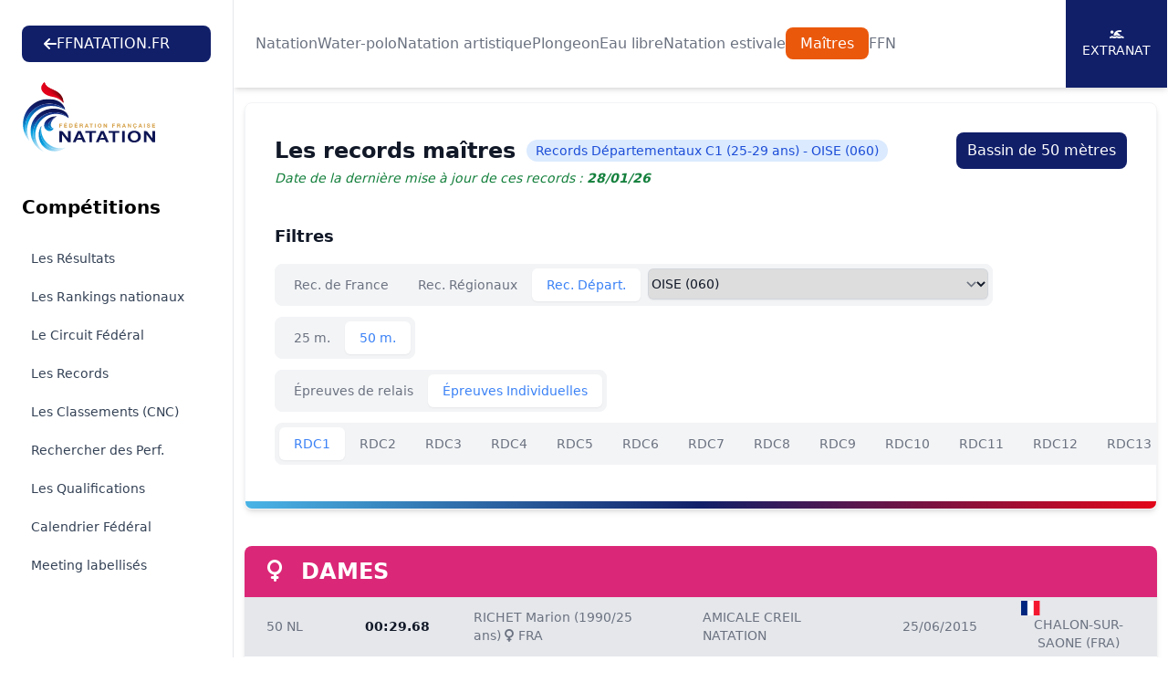

--- FILE ---
content_type: text/html; charset=UTF-8
request_url: https://ffn.extranat.fr/webffn/mtr_records.php?idact=mtr&idrel=&idbas=50&idzon=1619&idniv=5&idcat=85
body_size: 12605
content:

<!DOCTYPE html>
<html lang="fr" class="scroll-smooth">
<head>
    <meta http-equiv="Content-Type" content="text/html; charset=utf8">
    <title>Fédération Française de Natation</title>

    <link rel="stylesheet" href="../media/css/newStyle.css">
    <meta name="viewport" content="width=device-width, initial-scale=1" />

    <link rel="stylesheet"
          href="https://cdnjs.cloudflare.com/ajax/libs/font-awesome/6.4.2/css/all.min.css">

	<script type="text/javascript" src="../media/js/jquery-1.11.1.min.js"></script>
	<script type="text/javascript" src="../media/js/jquery-ui.min.js"></script>
    <script src="https://cdnjs.cloudflare.com/ajax/libs/flowbite/1.8.1/flowbite.min.js"></script>

    <meta name="description" content="Explorez les résultats officiels des compétitions de natation organisées par la Fédération Française de Natation. Retrouvez les performances des nageurs, les classements, les records et suivez l'actualité de la natation française. Plongez dans l'univers de la natation compétitive avec la FFN et restez à jour sur les événements nationaux et internationaux.">
    <meta name="author" content="Fédération Française de Natation">
    <meta name="rights" content="© Fédération Française de Natation. Tous droits réservés.">

    <meta property="og:title" content="Fédération Française de Natation">
    <meta property="og:description" content="Explorez les résultats officiels des compétitions de natation organisées par la FFN.">
    <meta property="og:image" content="../media/img/logo/fb_tw.png">
    <meta property="og:url" content="https://ffn.extranat.fr/webffn/">

    <meta name="twitter:card" content="summary_large_image">
    <meta name="twitter:site" content="@FFNatation">
    <meta name="twitter:title" content="Fédération Française de Natation">
    <meta name="twitter:description" content="Explorez les résultats officiels des compétitions de natation organisées par la FFN.">
    <meta name="twitter:image" content="../media/img/logo/fb_tw.png">

    <link rel="icon" type="image/png" href="../media/img/logo/favicon.ico">
    <link rel="apple-touch-icon" sizes="180x180" href="../media/img/logo/apple-touch-icon.png">

            <link rel="canonical" href="https://ffn.extranat.fr/webffn/">
        <meta name="robots" content="index, follow">
    </head>

<body class="lg:ml-64">

<div id="page-loader" class="fixed inset-0 bg-black bg-opacity-50 z-[100] flex justify-center items-center">
    <div class="loader"></div>
</div>

<script src="../media/js/tooltip.js" type="text/JavaScript"></script>

<script>
 window.addEventListener('load', function() {
  hideLoader();
 });

 function hideLoader() {
  document.getElementById('page-loader').classList.add('hidden');
 }
</script>

<header class="bg-white pt-20 lg:pt-28 not-for-print">
    <div class="fixed lg:bg-white top-0 left-64 right-0 z-50 lg:shadow-md">
        <div class="pl-4 pr-4 xl:pr-0 sm:pl-6">
            <div class="flex h-24 items-center justify-center">
                <div class="lg:flex lg:items-center lg:gap-12 lg:justify-center xl:justify-between lg:flex-wrap w-full">
                    <a href="https://ffnatation.fr/" class="bg-[#111F69] py-2 px-6 text-white rounded-lg hidden min-[1740px]:flex flex-wrap items-center gap-4">
                        <i class="fa-solid fa-arrow-left"></i>
                        FFNATATION.FR
                    </a>
                    <nav aria-label="Global" class="hidden lg:block">
                        <ul class="flex items-center gap-3 2xl:gap-6 text">
                                                            <li> <a class="transition text-gray-500 hover:text-gray-500/75" href="index.php?idact=nat">Natation</a>
                                                            <li> <a class="transition text-gray-500 hover:text-gray-500/75" href="index.php?idact=wp">Water-polo</a>
                                                            <li> <a class="transition text-gray-500 hover:text-gray-500/75" href="index.php?idact=ns">Natation artistique</a>
                                                            <li> <a class="transition text-gray-500 hover:text-gray-500/75" href="index.php?idact=pl">Plongeon</a>
                                                            <li> <a class="transition text-gray-500 hover:text-gray-500/75" href="index.php?idact=eau">Eau libre</a>
                                                            <li> <a class="transition text-gray-500 hover:text-gray-500/75" href="index.php?idact=ete">Natation estivale</a>
                                                            <li> <a class="transition py-2 px-4 text-white rounded-lg bg-orange-600" href="index.php?idact=mtr">Maîtres</a>
                                                            <li> <a class="transition text-gray-500 hover:text-gray-500/75" href="index.php?idact=ffn">FFN</a>
                                                    </ul>
                    </nav>
                    <div class="hidden xl:flex flex-wrap items-center bg-[#111F69] text-white text-sm h-24 uppercase">
                        <a href="https://www.liveffn.com/cgi-bin/liste_live.php" target="_blank" class="h-full w-28 border-r border-white justify-center flex-col items-center gap-2 hidden 2xl:flex">
                            <i class="fa-solid fa-play"></i>
                            Live
                        </a>
                        <a href="https://ffnboutique.com/" target="_blank" class="h-full w-28 border-r border-white justify-center flex-col items-center gap-2 hidden 2xl:flex">
                            <i class="fa-solid fa-cart-shopping"></i>
                            Boutique
                        </a>
                        <a href="https://extranat.fr/" target="_blank" class="h-full w-28 border-r border-white flex justify-center flex-col items-center gap-2">
                            <i class="fa-solid fa-person-swimming"></i>
                            Extranat
                        </a>
                    </div>
                </div>
            </div>
        </div>
    </div>

    <div class="antialiased bg-gray-50 lg:hidden not-for-print">
        <nav class="bg-white border-b border-gray-200 px-4 py-2.5 fixed left-0 right-0 top-0 z-50">
            <div class="flex flex-wrap justify-between items-center">
                <div class="flex justify-start items-center">
                    <button data-drawer-target="drawer-navigation" data-drawer-toggle="drawer-navigation" aria-controls="drawer-navigation" class="p-2 mr-2 text-gray-600 rounded-lg cursor-pointer lg:hidden hover:text-gray-900 hover:bg-gray-100 focus:bg-gray-100 focus:ring-2 focus:ring-gray-100">
                        <i class="fa-solid fa-bars"></i>
                        <span class="sr-only">Menu</span>
                    </button>
                </div>
                <a href="/" aria-label="Brand">
                    <img src="../media/img/logo.svg" alt="FFN Logo" width="80px">
                </a>
            </div>
        </nav>

        <aside class="fixed top-0 left-0 z-40 w-64 h-screen pt-14 transition-transform -translate-x-full bg-white border-r border-gray-200 lg:translate-x-0 not-for-print" aria-label="Sidenav" id="drawer-navigation">
            <div class="overflow-y-auto py-5 px-3 h-full bg-white">
                <ul class="space-y-2">
                    <a href="https://ffnatation.fr/" class="bg-[#111F69] py-2 px-6 text-white rounded-lg mb-4 flex flex-wrap items-center gap-4 xl:hidden">
                        <i class="fa-solid fa-arrow-left"></i>
                        FFNATATION.FR
                    </a>
                                            <li>
                            <button type="button" class="flex items-center p-2 w-full text-base font-medium rounded-lg transition duration-75 group hover:bg-gray-100 text-gray-900" aria-controls="dropdown-pages-nat" data-collapse-toggle="dropdown-pages-nat">
                                <span class="flex-1 ml-3 text-left whitespace-nowrap">Natation</span>
                                <i class="fa-solid fa-chevron-down"></i>
                            </button>

                            <ul id="dropdown-pages-nat" class="hidden py-2 space-y-2">
                                                                    <li>
                                        <a href="/webffn/competitions.php?idact=nat" class="flex items-center p-2 pl-11 w-full text-base font-medium text-gray-900 rounded-lg transition duration-75 group hover:bg-gray-100">Les Résultats</a>
                                    </li>
                                                                    <li>
                                        <a href="/webffn/nat_rankings.php?idact=nat" class="flex items-center p-2 pl-11 w-full text-base font-medium text-gray-900 rounded-lg transition duration-75 group hover:bg-gray-100">Les Rankings et ATR</a>
                                    </li>
                                                                    <li>
                                        <a href="/webffn/nat_records.php?idact=nat" class="flex items-center p-2 pl-11 w-full text-base font-medium text-gray-900 rounded-lg transition duration-75 group hover:bg-gray-100">Les Records</a>
                                    </li>
                                                                    <li>
                                        <a href="/webffn/nat_perfs.php?idact=nat" class="flex items-center p-2 pl-11 w-full text-base font-medium text-gray-900 rounded-lg transition duration-75 group hover:bg-gray-100">Les Qualifications</a>
                                    </li>
                                                                    <li>
                                        <a href="/webffn/nat_indices.php?idact=nat" class="flex items-center p-2 pl-11 w-full text-base font-medium text-gray-900 rounded-lg transition duration-75 group hover:bg-gray-100">Indices de Performances</a>
                                    </li>
                                                                    <li>
                                        <a href="/webffn/nat_recherche.php?idact=nat" class="flex items-center p-2 pl-11 w-full text-base font-medium text-gray-900 rounded-lg transition duration-75 group hover:bg-gray-100">Rechercher des Perf.</a>
                                    </li>
                                                                    <li>
                                        <a href="/webffn/nat_classements.php?idact=nat" class="flex items-center p-2 pl-11 w-full text-base font-medium text-gray-900 rounded-lg transition duration-75 group hover:bg-gray-100">Les Classements (CNC)</a>
                                    </li>
                                                                    <li>
                                        <a href="/webffn/nat_web.php?idact=nat" class="flex items-center p-2 pl-11 w-full text-base font-medium text-gray-900 rounded-lg transition duration-75 group hover:bg-gray-100">La Web Confront@tion</a>
                                    </li>
                                                                    <li>
                                        <a href="/webffn/nat_avenirs.php?idact=nat" class="flex items-center p-2 pl-11 w-full text-base font-medium text-gray-900 rounded-lg transition duration-75 group hover:bg-gray-100">Le Challenge Avenirs</a>
                                    </li>
                                                                    <li>
                                        <a href="/webffn/nat_informatique.php?idact=nat" class="flex items-center p-2 pl-11 w-full text-base font-medium text-gray-900 rounded-lg transition duration-75 group hover:bg-gray-100">Informatique & FFNex</a>
                                    </li>
                                                                    <li>
                                        <a href="/webffn/calendrier.php?idact=nat" class="flex items-center p-2 pl-11 w-full text-base font-medium text-gray-900 rounded-lg transition duration-75 group hover:bg-gray-100">Calendrier Fédéral</a>
                                    </li>
                                                                    <li>
                                        <a href="/webffn/meetings.php?idact=nat" class="flex items-center p-2 pl-11 w-full text-base font-medium text-gray-900 rounded-lg transition duration-75 group hover:bg-gray-100">Meeting labellisés</a>
                                    </li>
                                                            </ul>
                        </li>
                                            <li>
                            <button type="button" class="flex items-center p-2 w-full text-base font-medium rounded-lg transition duration-75 group hover:bg-gray-100 text-gray-900" aria-controls="dropdown-pages-wp" data-collapse-toggle="dropdown-pages-wp">
                                <span class="flex-1 ml-3 text-left whitespace-nowrap">Water-polo</span>
                                <i class="fa-solid fa-chevron-down"></i>
                            </button>

                            <ul id="dropdown-pages-wp" class="hidden py-2 space-y-2">
                                                                    <li>
                                        <a href="/webffn/wp_results.php?idact=wp" class="flex items-center p-2 pl-11 w-full text-base font-medium text-gray-900 rounded-lg transition duration-75 group hover:bg-gray-100">Les Résultats</a>
                                    </li>
                                                                    <li>
                                        <a href="/webffn/wp_calendar.php?idact=wp" class="flex items-center p-2 pl-11 w-full text-base font-medium text-gray-900 rounded-lg transition duration-75 group hover:bg-gray-100">Le Calendrier du WP</a>
                                    </li>
                                                                    <li>
                                        <a href="/webffn/wp_buteur.php?idact=wp" class="flex items-center p-2 pl-11 w-full text-base font-medium text-gray-900 rounded-lg transition duration-75 group hover:bg-gray-100">Classements des buteurs</a>
                                    </li>
                                                                    <li>
                                        <a href="/webffn/wp_stat.php?idact=wp" class="flex items-center p-2 pl-11 w-full text-base font-medium text-gray-900 rounded-lg transition duration-75 group hover:bg-gray-100">Statistiques</a>
                                    </li>
                                                                    <li>
                                        <a href="/webffn/calendrier.php?idact=wp" class="flex items-center p-2 pl-11 w-full text-base font-medium text-gray-900 rounded-lg transition duration-75 group hover:bg-gray-100">Calendrier Fédéral</a>
                                    </li>
                                                            </ul>
                        </li>
                                            <li>
                            <button type="button" class="flex items-center p-2 w-full text-base font-medium rounded-lg transition duration-75 group hover:bg-gray-100 text-gray-900" aria-controls="dropdown-pages-ns" data-collapse-toggle="dropdown-pages-ns">
                                <span class="flex-1 ml-3 text-left whitespace-nowrap">Natation artistique</span>
                                <i class="fa-solid fa-chevron-down"></i>
                            </button>

                            <ul id="dropdown-pages-ns" class="hidden py-2 space-y-2">
                                                                    <li>
                                        <a href="/webffn/na_competitions.php?idact=ns" class="flex items-center p-2 pl-11 w-full text-base font-medium text-gray-900 rounded-lg transition duration-75 group hover:bg-gray-100">Les Résultats</a>
                                    </li>
                                                                    <li>
                                        <a href="/webffn/calendrier.php?idact=ns" class="flex items-center p-2 pl-11 w-full text-base font-medium text-gray-900 rounded-lg transition duration-75 group hover:bg-gray-100">Calendrier Fédéral</a>
                                    </li>
                                                            </ul>
                        </li>
                                            <li>
                            <button type="button" class="flex items-center p-2 w-full text-base font-medium rounded-lg transition duration-75 group hover:bg-gray-100 text-gray-900" aria-controls="dropdown-pages-pl" data-collapse-toggle="dropdown-pages-pl">
                                <span class="flex-1 ml-3 text-left whitespace-nowrap">Plongeon</span>
                                <i class="fa-solid fa-chevron-down"></i>
                            </button>

                            <ul id="dropdown-pages-pl" class="hidden py-2 space-y-2">
                                                                    <li>
                                        <a href="/webffn/calendrier.php?idact=pl" class="flex items-center p-2 pl-11 w-full text-base font-medium text-gray-900 rounded-lg transition duration-75 group hover:bg-gray-100">Calendrier Fédéral</a>
                                    </li>
                                                            </ul>
                        </li>
                                            <li>
                            <button type="button" class="flex items-center p-2 w-full text-base font-medium rounded-lg transition duration-75 group hover:bg-gray-100 text-gray-900" aria-controls="dropdown-pages-eau" data-collapse-toggle="dropdown-pages-eau">
                                <span class="flex-1 ml-3 text-left whitespace-nowrap">Eau libre</span>
                                <i class="fa-solid fa-chevron-down"></i>
                            </button>

                            <ul id="dropdown-pages-eau" class="hidden py-2 space-y-2">
                                                                    <li>
                                        <a href="/webffn/eau_compets.php?idact=eau" class="flex items-center p-2 pl-11 w-full text-base font-medium text-gray-900 rounded-lg transition duration-75 group hover:bg-gray-100">Les Résultats</a>
                                    </li>
                                                                    <li>
                                        <a href="/webffn/eau_classements.php?idact=eau" class="flex items-center p-2 pl-11 w-full text-base font-medium text-gray-900 rounded-lg transition duration-75 group hover:bg-gray-100">Les Classements (CNC)</a>
                                    </li>
                                                                    <li>
                                        <a href="/webffn/eau_records.php?idact=eau" class="flex items-center p-2 pl-11 w-full text-base font-medium text-gray-900 rounded-lg transition duration-75 group hover:bg-gray-100">Records de France 5 km</a>
                                    </li>
                                                                    <li>
                                        <a href="/webffn/eau_rankings.php?idact=eau" class="flex items-center p-2 pl-11 w-full text-base font-medium text-gray-900 rounded-lg transition duration-75 group hover:bg-gray-100">Rankings Indoor 5 km</a>
                                    </li>
                                                                    <li>
                                        <a href="/webffn/calendrier.php?idact=eau" class="flex items-center p-2 pl-11 w-full text-base font-medium text-gray-900 rounded-lg transition duration-75 group hover:bg-gray-100">Calendrier Fédéral</a>
                                    </li>
                                                            </ul>
                        </li>
                                            <li>
                            <button type="button" class="flex items-center p-2 w-full text-base font-medium rounded-lg transition duration-75 group hover:bg-gray-100 text-gray-900" aria-controls="dropdown-pages-ete" data-collapse-toggle="dropdown-pages-ete">
                                <span class="flex-1 ml-3 text-left whitespace-nowrap">Natation estivale</span>
                                <i class="fa-solid fa-chevron-down"></i>
                            </button>

                            <ul id="dropdown-pages-ete" class="hidden py-2 space-y-2">
                                                                    <li>
                                        <a href="/webffn/competitions.php?idact=ete" class="flex items-center p-2 pl-11 w-full text-base font-medium text-gray-900 rounded-lg transition duration-75 group hover:bg-gray-100">Les Résultats</a>
                                    </li>
                                                                    <li>
                                        <a href="/webffn/ete_rankings.php?idact=ete" class="flex items-center p-2 pl-11 w-full text-base font-medium text-gray-900 rounded-lg transition duration-75 group hover:bg-gray-100">Les Rankings</a>
                                    </li>
                                                                    <li>
                                        <a href="/webffn/nat_perfs.php?idact=ete" class="flex items-center p-2 pl-11 w-full text-base font-medium text-gray-900 rounded-lg transition duration-75 group hover:bg-gray-100">Les Qualifications</a>
                                    </li>
                                                                    <li>
                                        <a href="/webffn/nat_recherche.php?idact=ete" class="flex items-center p-2 pl-11 w-full text-base font-medium text-gray-900 rounded-lg transition duration-75 group hover:bg-gray-100">Rechercher des Perf.</a>
                                    </li>
                                                                    <li>
                                        <a href="/webffn/ete_classements.php?idact=ete" class="flex items-center p-2 pl-11 w-full text-base font-medium text-gray-900 rounded-lg transition duration-75 group hover:bg-gray-100">Les Classements (CNC)</a>
                                    </li>
                                                                    <li>
                                        <a href="/webffn/calendrier.php?idact=ete" class="flex items-center p-2 pl-11 w-full text-base font-medium text-gray-900 rounded-lg transition duration-75 group hover:bg-gray-100">Calendrier Fédéral</a>
                                    </li>
                                                            </ul>
                        </li>
                                            <li>
                            <button type="button" class="flex items-center p-2 w-full text-base font-medium rounded-lg transition duration-75 group hover:bg-gray-100 text-[#111F69]" aria-controls="dropdown-pages-mtr" data-collapse-toggle="dropdown-pages-mtr">
                                <span class="flex-1 ml-3 text-left whitespace-nowrap">Maîtres</span>
                                <i class="fa-solid fa-chevron-down"></i>
                            </button>

                            <ul id="dropdown-pages-mtr" class="hidden py-2 space-y-2">
                                                                    <li>
                                        <a href="/webffn/competitions.php?idact=mtr" class="flex items-center p-2 pl-11 w-full text-base font-medium text-gray-900 rounded-lg transition duration-75 group hover:bg-gray-100">Les Résultats</a>
                                    </li>
                                                                    <li>
                                        <a href="/webffn/mtr_rankings.php?idact=mtr" class="flex items-center p-2 pl-11 w-full text-base font-medium text-gray-900 rounded-lg transition duration-75 group hover:bg-gray-100">Les Rankings nationaux</a>
                                    </li>
                                                                    <li>
                                        <a href="/webffn/mtr_circuit_federal.php?idact=mtr" class="flex items-center p-2 pl-11 w-full text-base font-medium text-gray-900 rounded-lg transition duration-75 group hover:bg-gray-100">Le Circuit Fédéral</a>
                                    </li>
                                                                    <li>
                                        <a href="/webffn/mtr_records.php?idact=mtr" class="flex items-center p-2 pl-11 w-full text-base font-medium text-gray-900 rounded-lg transition duration-75 group hover:bg-gray-100">Les Records</a>
                                    </li>
                                                                    <li>
                                        <a href="/webffn/mtr_classements.php?idact=mtr" class="flex items-center p-2 pl-11 w-full text-base font-medium text-gray-900 rounded-lg transition duration-75 group hover:bg-gray-100">Les Classements (CNC)</a>
                                    </li>
                                                                    <li>
                                        <a href="/webffn/nat_recherche.php?idact=mtr" class="flex items-center p-2 pl-11 w-full text-base font-medium text-gray-900 rounded-lg transition duration-75 group hover:bg-gray-100">Rechercher des Perf.</a>
                                    </li>
                                                                    <li>
                                        <a href="/webffn/mtr_perfs.php?idact=mtr" class="flex items-center p-2 pl-11 w-full text-base font-medium text-gray-900 rounded-lg transition duration-75 group hover:bg-gray-100">Les Qualifications</a>
                                    </li>
                                                                    <li>
                                        <a href="/webffn/calendrier.php?idact=mtr" class="flex items-center p-2 pl-11 w-full text-base font-medium text-gray-900 rounded-lg transition duration-75 group hover:bg-gray-100">Calendrier Fédéral</a>
                                    </li>
                                                                    <li>
                                        <a href="/webffn/meetings.php?idact=mtr" class="flex items-center p-2 pl-11 w-full text-base font-medium text-gray-900 rounded-lg transition duration-75 group hover:bg-gray-100">Meeting labellisés</a>
                                    </li>
                                                            </ul>
                        </li>
                                            <li>
                            <button type="button" class="flex items-center p-2 w-full text-base font-medium rounded-lg transition duration-75 group hover:bg-gray-100 text-gray-900" aria-controls="dropdown-pages-ffn" data-collapse-toggle="dropdown-pages-ffn">
                                <span class="flex-1 ml-3 text-left whitespace-nowrap">FFN</span>
                                <i class="fa-solid fa-chevron-down"></i>
                            </button>

                            <ul id="dropdown-pages-ffn" class="hidden py-2 space-y-2">
                                                                    <li>
                                        <a href="/webffn/ffn_recompenses.php?idact=ffn" class="flex items-center p-2 pl-11 w-full text-base font-medium text-gray-900 rounded-lg transition duration-75 group hover:bg-gray-100">Récompenses fédérales</a>
                                    </li>
                                                                    <li>
                                        <a href="/webffn/calendrier.php?idact=ffn" class="flex items-center p-2 pl-11 w-full text-base font-medium text-gray-900 rounded-lg transition duration-75 group hover:bg-gray-100">Calendrier Fédéral</a>
                                    </li>
                                                                    <li>
                                        <a href="/webffn/recherche_licence.php?idact=ffn" class="flex items-center p-2 pl-11 w-full text-base font-medium text-gray-900 rounded-lg transition duration-75 group hover:bg-gray-100">Recherche Licence</a>
                                    </li>
                                                            </ul>
                        </li>
                                    </ul>
            </div>
        </aside>
    </div>
</header>

<div id="docs-sidebar" class="hs-overlay hs-overlay-open:translate-x-0 -translate-x-full transition-all duration-300 transform hidden fixed top-0 left-0 bottom-0 z-[60] w-64 bg-white border-r border-gray-200 pt-7 pb-10 overflow-y-auto scrollbar-y lg:block lg:translate-x-0 lg:right-auto lg:bottom-0 not-for-print">
    <div class="px-6 mb-4">
        <a href="https://ffnatation.fr/" class="bg-[#111F69] py-2 px-6 text-white rounded-lg mb-4 flex flex-wrap items-center gap-4 min-[1740px]:hidden">
            <i class="fa-solid fa-arrow-left"></i>
            FFNATATION.FR
        </a>
        <a href="/" aria-label="Brand">
            <img src="../media/img/logo.svg" alt="FFN Logo">
        </a>
    </div>
    <nav class="hs-accordion-group p-6 w-full flex flex-col flex-wrap" data-hs-accordion-always-open>
        <ul class="space-y-1.5">
            <li class="mb-6 text-xl font-bold">Compétitions</li>

                            <li> <a class="flex items-center gap-x-3.5 py-2 px-2.5 text-sm rounded-md transition duration-75 ease-in-out text-slate-700 hover:bg-gray-100" href="/webffn/competitions.php?idact=mtr">Les Résultats</a>
                            <li> <a class="flex items-center gap-x-3.5 py-2 px-2.5 text-sm rounded-md transition duration-75 ease-in-out text-slate-700 hover:bg-gray-100" href="/webffn/mtr_rankings.php?idact=mtr">Les Rankings nationaux</a>
                            <li> <a class="flex items-center gap-x-3.5 py-2 px-2.5 text-sm rounded-md transition duration-75 ease-in-out text-slate-700 hover:bg-gray-100" href="/webffn/mtr_circuit_federal.php?idact=mtr">Le Circuit Fédéral</a>
                            <li> <a class="flex items-center gap-x-3.5 py-2 px-2.5 text-sm rounded-md transition duration-75 ease-in-out text-slate-700 hover:bg-gray-100" href="/webffn/mtr_records.php?idact=mtr">Les Records</a>
                            <li> <a class="flex items-center gap-x-3.5 py-2 px-2.5 text-sm rounded-md transition duration-75 ease-in-out text-slate-700 hover:bg-gray-100" href="/webffn/mtr_classements.php?idact=mtr">Les Classements (CNC)</a>
                            <li> <a class="flex items-center gap-x-3.5 py-2 px-2.5 text-sm rounded-md transition duration-75 ease-in-out text-slate-700 hover:bg-gray-100" href="/webffn/nat_recherche.php?idact=mtr">Rechercher des Perf.</a>
                            <li> <a class="flex items-center gap-x-3.5 py-2 px-2.5 text-sm rounded-md transition duration-75 ease-in-out text-slate-700 hover:bg-gray-100" href="/webffn/mtr_perfs.php?idact=mtr">Les Qualifications</a>
                            <li> <a class="flex items-center gap-x-3.5 py-2 px-2.5 text-sm rounded-md transition duration-75 ease-in-out text-slate-700 hover:bg-gray-100" href="/webffn/calendrier.php?idact=mtr">Calendrier Fédéral</a>
                            <li> <a class="flex items-center gap-x-3.5 py-2 px-2.5 text-sm rounded-md transition duration-75 ease-in-out text-slate-700 hover:bg-gray-100" href="/webffn/meetings.php?idact=mtr">Meeting labellisés</a>
                    </ul>
    </nav>
</div>
    <div class="container mx-auto px-3 min-h-screen mb-10">
        <div class="relative block overflow-hidden rounded-lg border border-gray-100 p-4 sm:p-6 lg:p-8 shadow-md mb-10">
            <span class="absolute inset-x-0 bottom-0 h-2 bg-gradient-to-r from-[#4AB4E6] via-[#111F68] to-[#E2061A]"></span>

            <div class="sm:flex sm:justify-between sm:gap-4">
                <div class="flex flex-wrap items-center">
                    <h3 class="text-lg font-bold text-gray-900 sm:text-2xl">Les records maîtres</h3>
                    <span class="rounded-full bg-blue-100 px-2.5 py-0.5 text-sm text-blue-700 sm:ml-3 my-1 sm:my-0">Records Départementaux C1 (25-29 ans) - OISE (060)</span>
                </div>

                <div>
                    <div class="bg-[#111F69] py-2 px-3 text-white rounded-lg my-1 sm:my-0"><span class="hidden md:inline-block">Bassin de</span> 50 mètres</div>
                </div>
            </div>

            <div>
                <p class="text-sm italic text-green-700">Date de la dernière mise à jour de ces records : <b>28/01/26</b></p>
            </div>

            <div class="mt-10">
                <p class="text-lg font-bold text-gray-900 mb-4">Filtres</p>

                <form name="choix">
                    <div class="my-4">
                        <div class="mb-3">
                            <div class="grid grid-cols-2 lg:inline-flex rounded-lg border border-gray-100 bg-gray-100 p-1">
                                <a href="mtr_records.php?idact=mtr&idbas=50&idniv=2" class="inline-block rounded-md px-4 py-2 text-sm hover:text-gray-700 focus:relative text-gray-500">Rec. de France</a><a href="mtr_records.php?idact=mtr&idbas=50&idniv=4" class="inline-block rounded-md px-4 py-2 text-sm hover:text-gray-700 focus:relative text-gray-500">Rec. Régionaux</a><a href="mtr_records.php?idact=mtr&idbas=50&idniv=5" class="inline-block rounded-md px-4 py-2 text-sm hover:text-gray-700 focus:relative bg-white text-blue-500 shadow-sm">Rec. Départ.</a><div>	<select name='idzon' onChange='window.location=document.choix.idzon.options[document.choix.idzon.selectedIndex].value' class='ml-2 rounded-md border-0 py-2 text-gray-900 shadow-sm ring-1 ring-inset ring-gray-300 placeholder:text-gray-400 focus:ring-2 focus:ring-inset focus:ring-indigo-600 sm:text-sm sm:leading-6'>
						<option value='mtr_records.php?idact=mtr&idniv=5&idrel=&idcat=85&idbas=50' >Choisir un département</option>
<option value='mtr_records.php?idact=mtr&idniv=5&idrel=&idbas=50&idcat=85&idzon=1600' >AIN (001)</option>
<option value='mtr_records.php?idact=mtr&idniv=5&idrel=&idbas=50&idcat=85&idzon=1601' >AISNE (002)</option>
<option value='mtr_records.php?idact=mtr&idniv=5&idrel=&idbas=50&idcat=85&idzon=1669' >ALLIER (003)</option>
<option value='mtr_records.php?idact=mtr&idniv=5&idrel=&idbas=50&idcat=85&idzon=1677' >ALPES-MARITIMES (006)</option>
<option value='mtr_records.php?idact=mtr&idniv=5&idrel=&idbas=50&idcat=85&idzon=1666' >ARDENNES (008)</option>
<option value='mtr_records.php?idact=mtr&idniv=5&idrel=&idbas=50&idcat=85&idzon=1686' >ARIÈGE (009)</option>
<option value='mtr_records.php?idact=mtr&idniv=5&idrel=&idbas=50&idcat=85&idzon=1602' >AUBE (010)</option>
<option value='mtr_records.php?idact=mtr&idniv=5&idrel=&idbas=50&idcat=85&idzon=1681' >AUDE (011)</option>
<option value='mtr_records.php?idact=mtr&idniv=5&idrel=&idbas=50&idcat=85&idzon=3221' >AUVERGNE-RHONE-ALPES (DEP) (935)</option>
<option value='mtr_records.php?idact=mtr&idniv=5&idrel=&idbas=50&idcat=85&idzon=3467' >AVEYRON-LOZÈRE (160)</option>
<option value='mtr_records.php?idact=mtr&idniv=5&idrel=&idbas=50&idcat=85&idzon=1668' >BAS-RHIN (067)</option>
<option value='mtr_records.php?idact=mtr&idniv=5&idrel=&idbas=50&idcat=85&idzon=1697' >BOUCHES-DU-RHÔNE (013)</option>
<option value='mtr_records.php?idact=mtr&idniv=5&idrel=&idbas=50&idcat=85&idzon=3223' >BOURGOGNE-FRANCHE-COMTÉ (DEP) (934)</option>
<option value='mtr_records.php?idact=mtr&idniv=5&idrel=&idbas=50&idcat=85&idzon=3235' >BRETAGNE (DEP) (905)</option>
<option value='mtr_records.php?idact=mtr&idniv=5&idrel=&idbas=50&idcat=85&idzon=1640' >CALVADOS (014)</option>
<option value='mtr_records.php?idact=mtr&idniv=5&idrel=&idbas=50&idcat=85&idzon=1667' >CANTAL (015)</option>
<option value='mtr_records.php?idact=mtr&idniv=5&idrel=&idbas=50&idcat=85&idzon=3239' >CENTRE-VAL DE LOIRE (DEP) (906)</option>
<option value='mtr_records.php?idact=mtr&idniv=5&idrel=&idbas=50&idcat=85&idzon=1693' >CHARENTE (016)</option>
<option value='mtr_records.php?idact=mtr&idniv=5&idrel=&idbas=50&idcat=85&idzon=1694' >CHARENTE-MARITIME (017)</option>
<option value='mtr_records.php?idact=mtr&idniv=5&idrel=&idbas=50&idcat=85&idzon=1641' >CHER (018)</option>
<option value='mtr_records.php?idact=mtr&idniv=5&idrel=&idbas=50&idcat=85&idzon=1603' >CORRÈZE (019)</option>
<option value='mtr_records.php?idact=mtr&idniv=5&idrel=&idbas=50&idcat=85&idzon=3229' >CORSE (DEP) (908)</option>
<option value='mtr_records.php?idact=mtr&idniv=5&idrel=&idbas=50&idcat=85&idzon=1676' >CORSE-DU-SUD (02A)</option>
<option value='mtr_records.php?idact=mtr&idniv=5&idrel=&idbas=50&idcat=85&idzon=1642' >CÔTE-D'OR (021)</option>
<option value='mtr_records.php?idact=mtr&idniv=5&idrel=&idbas=50&idcat=85&idzon=1672' >CÔTES-D'ARMOR (022)</option>
<option value='mtr_records.php?idact=mtr&idniv=5&idrel=&idbas=50&idcat=85&idzon=1605' >CREUSE (023)</option>
<option value='mtr_records.php?idact=mtr&idniv=5&idrel=&idbas=50&idcat=85&idzon=1695' >DEUX-SÈVRES (079)</option>
<option value='mtr_records.php?idact=mtr&idniv=5&idrel=&idbas=50&idcat=85&idzon=1606' >DORDOGNE (024)</option>
<option value='mtr_records.php?idact=mtr&idniv=5&idrel=&idbas=50&idcat=85&idzon=1643' >DOUBS (025)</option>
<option value='mtr_records.php?idact=mtr&idniv=5&idrel=&idbas=50&idcat=85&idzon=3008' >DRÔME-ARDÈCHE (133)</option>
<option value='mtr_records.php?idact=mtr&idniv=5&idrel=&idbas=50&idcat=85&idzon=1631' >ESSONNE (091)</option>
<option value='mtr_records.php?idact=mtr&idniv=5&idrel=&idbas=50&idcat=85&idzon=1689' >EURE (027)</option>
<option value='mtr_records.php?idact=mtr&idniv=5&idrel=&idbas=50&idcat=85&idzon=1607' >EURE-ET-LOIR (028)</option>
<option value='mtr_records.php?idact=mtr&idniv=5&idrel=&idbas=50&idcat=85&idzon=1644' >FINISTÈRE (029)</option>
<option value='mtr_records.php?idact=mtr&idniv=5&idrel=&idbas=50&idcat=85&idzon=3203' >FRANCILIENS (913)</option>
<option value='mtr_records.php?idact=mtr&idniv=5&idrel=&idbas=50&idcat=85&idzon=1608' >GARD (030)</option>
<option value='mtr_records.php?idact=mtr&idniv=5&idrel=&idbas=50&idcat=85&idzon=1609' >GERS (032)</option>
<option value='mtr_records.php?idact=mtr&idniv=5&idrel=&idbas=50&idcat=85&idzon=1646' >GIRONDE (033)</option>
<option value='mtr_records.php?idact=mtr&idniv=5&idrel=&idbas=50&idcat=85&idzon=3231' >GRAND-EST (DEP) (931)</option>
<option value='mtr_records.php?idact=mtr&idniv=5&idrel=&idbas=50&idcat=85&idzon=2941' >GUADELOUPE (971)</option>
<option value='mtr_records.php?idact=mtr&idniv=5&idrel=&idbas=50&idcat=85&idzon=2945' >GUYANE (973)</option>
<option value='mtr_records.php?idact=mtr&idniv=5&idrel=&idbas=50&idcat=85&idzon=1622' >HAUT-RHIN (068)</option>
<option value='mtr_records.php?idact=mtr&idniv=5&idrel=&idbas=50&idcat=85&idzon=1604' >HAUTE-CORSE (02B)</option>
<option value='mtr_records.php?idact=mtr&idniv=5&idrel=&idbas=50&idcat=85&idzon=1645' >HAUTE-GARONNE (031)</option>
<option value='mtr_records.php?idact=mtr&idniv=5&idrel=&idbas=50&idcat=85&idzon=1649' >HAUTE-LOIRE (043)</option>
<option value='mtr_records.php?idact=mtr&idniv=5&idrel=&idbas=50&idcat=85&idzon=1651' >HAUTE-MARNE (052)</option>
<option value='mtr_records.php?idact=mtr&idniv=5&idrel=&idbas=50&idcat=85&idzon=1623' >HAUTE-SAÔNE (070)</option>
<option value='mtr_records.php?idact=mtr&idniv=5&idrel=&idbas=50&idcat=85&idzon=1678' >HAUTE-SAVOIE (074)</option>
<option value='mtr_records.php?idact=mtr&idniv=5&idrel=&idbas=50&idcat=85&idzon=1629' >HAUTE-VIENNE (087)</option>
<option value='mtr_records.php?idact=mtr&idniv=5&idrel=&idbas=50&idcat=85&idzon=3007' >HAUTES-ALPES-ET-DE-PROVENCE (109)</option>
<option value='mtr_records.php?idact=mtr&idniv=5&idrel=&idbas=50&idcat=85&idzon=1621' >HAUTES-PYRÉNÉES (065)</option>
<option value='mtr_records.php?idact=mtr&idniv=5&idrel=&idbas=50&idcat=85&idzon=3217' >HAUTS-DE-FRANCE (DEP) (937)</option>
<option value='mtr_records.php?idact=mtr&idniv=5&idrel=&idbas=50&idcat=85&idzon=1680' >HAUTS-DE-SEINE (092)</option>
<option value='mtr_records.php?idact=mtr&idniv=5&idrel=&idbas=50&idcat=85&idzon=1682' >HÉRAULT (034)</option>
<option value='mtr_records.php?idact=mtr&idniv=5&idrel=&idbas=50&idcat=85&idzon=1610' >ILLE-ET-VILAINE (035)</option>
<option value='mtr_records.php?idact=mtr&idniv=5&idrel=&idbas=50&idcat=85&idzon=1647' >INDRE (036)</option>
<option value='mtr_records.php?idact=mtr&idniv=5&idrel=&idbas=50&idcat=85&idzon=1673' >INDRE-ET-LOIRE (037)</option>
<option value='mtr_records.php?idact=mtr&idniv=5&idrel=&idbas=50&idcat=85&idzon=1611' >ISÈRE (038)</option>
<option value='mtr_records.php?idact=mtr&idniv=5&idrel=&idbas=50&idcat=85&idzon=1612' >JURA (039)</option>
<option value='mtr_records.php?idact=mtr&idniv=5&idrel=&idbas=50&idcat=85&idzon=2947' >LA RÉUNION (974)</option>
<option value='mtr_records.php?idact=mtr&idniv=5&idrel=&idbas=50&idcat=85&idzon=1648' >LANDES (040)</option>
<option value='mtr_records.php?idact=mtr&idniv=5&idrel=&idbas=50&idcat=85&idzon=1674' >LOIR-ET-CHER (041)</option>
<option value='mtr_records.php?idact=mtr&idniv=5&idrel=&idbas=50&idcat=85&idzon=1685' >LOIRE (042)</option>
<option value='mtr_records.php?idact=mtr&idniv=5&idrel=&idbas=50&idcat=85&idzon=1691' >LOIRE-ATLANTIQUE (044)</option>
<option value='mtr_records.php?idact=mtr&idniv=5&idrel=&idbas=50&idcat=85&idzon=1613' >LOIRET (045)</option>
<option value='mtr_records.php?idact=mtr&idniv=5&idrel=&idbas=50&idcat=85&idzon=1687' >LOT (046)</option>
<option value='mtr_records.php?idact=mtr&idniv=5&idrel=&idbas=50&idcat=85&idzon=1614' >LOT-ET-GARONNE (047)</option>
<option value='mtr_records.php?idact=mtr&idniv=5&idrel=&idbas=50&idcat=85&idzon=1615' >MAINE-ET-LOIRE (049)</option>
<option value='mtr_records.php?idact=mtr&idniv=5&idrel=&idbas=50&idcat=85&idzon=1650' >MANCHE (050)</option>
<option value='mtr_records.php?idact=mtr&idniv=5&idrel=&idbas=50&idcat=85&idzon=1675' >MARNE (051)</option>
<option value='mtr_records.php?idact=mtr&idniv=5&idrel=&idbas=50&idcat=85&idzon=2943' >MARTINIQUE (972)</option>
<option value='mtr_records.php?idact=mtr&idniv=5&idrel=&idbas=50&idcat=85&idzon=1616' >MAYENNE (053)</option>
<option value='mtr_records.php?idact=mtr&idniv=5&idrel=&idbas=50&idcat=85&idzon=2951' >MAYOTTE (976)</option>
<option value='mtr_records.php?idact=mtr&idniv=5&idrel=&idbas=50&idcat=85&idzon=1652' >MEURTHE-ET-MOSELLE (054)</option>
<option value='mtr_records.php?idact=mtr&idniv=5&idrel=&idbas=50&idcat=85&idzon=1617' >MEUSE (055)</option>
<option value='mtr_records.php?idact=mtr&idniv=5&idrel=&idbas=50&idcat=85&idzon=1618' >MORBIHAN (056)</option>
<option value='mtr_records.php?idact=mtr&idniv=5&idrel=&idbas=50&idcat=85&idzon=1653' >MOSELLE (057)</option>
<option value='mtr_records.php?idact=mtr&idniv=5&idrel=&idbas=50&idcat=85&idzon=1670' >NIÈVRE (058)</option>
<option value='mtr_records.php?idact=mtr&idniv=5&idrel=&idbas=50&idcat=85&idzon=1688' >NORD (059)</option>
<option value='mtr_records.php?idact=mtr&idniv=5&idrel=&idbas=50&idcat=85&idzon=3237' >NORMANDIE (DEP) (919)</option>
<option value='mtr_records.php?idact=mtr&idniv=5&idrel=&idbas=50&idcat=85&idzon=3225' >NOUVELLE-AQUITAINE (DEP) (933)</option>
<option value='mtr_records.php?idact=mtr&idniv=5&idrel=&idbas=50&idcat=85&idzon=2955' >NOUVELLE-CALÉDONIE (988)</option>
<option value='mtr_records.php?idact=mtr&idniv=5&idrel=&idbas=50&idcat=85&idzon=3227' >OCCITANIE (DEP) (932)</option>
<option value='mtr_records.php?idact=mtr&idniv=5&idrel=&idbas=50&idcat=85&idzon=1619' selected>OISE (060)</option>
<option value='mtr_records.php?idact=mtr&idniv=5&idrel=&idbas=50&idcat=85&idzon=1654' >ORNE (061)</option>
<option value='mtr_records.php?idact=mtr&idniv=5&idrel=&idbas=50&idcat=85&idzon=1661' >PARIS (075)</option>
<option value='mtr_records.php?idact=mtr&idniv=5&idrel=&idbas=50&idcat=85&idzon=1655' >PAS-DE-CALAIS (062)</option>
<option value='mtr_records.php?idact=mtr&idniv=5&idrel=&idbas=50&idcat=85&idzon=3233' >PAYS DE LA LOIRE (DEP) (920)</option>
<option value='mtr_records.php?idact=mtr&idniv=5&idrel=&idbas=50&idcat=85&idzon=2953' >POLYNÉSIE FRANÇAISE (987)</option>
<option value='mtr_records.php?idact=mtr&idniv=5&idrel=&idbas=50&idcat=85&idzon=3219' >PROVENCE-ALPES-CÔTE-D'AZUR (DEP) (936)</option>
<option value='mtr_records.php?idact=mtr&idniv=5&idrel=&idbas=50&idcat=85&idzon=1620' >PUY-DE-DÔME (063)</option>
<option value='mtr_records.php?idact=mtr&idniv=5&idrel=&idbas=50&idcat=85&idzon=1656' >PYRÉNÉES-ATLANTIQUES (064)</option>
<option value='mtr_records.php?idact=mtr&idniv=5&idrel=&idbas=50&idcat=85&idzon=1657' >PYRÉNÉES-ORIENTALES (066)</option>
<option value='mtr_records.php?idact=mtr&idniv=5&idrel=&idbas=50&idcat=85&idzon=1658' >RHÔNE (069)</option>
<option value='mtr_records.php?idact=mtr&idniv=5&idrel=&idbas=50&idcat=85&idzon=2949' >SAINT-PIERRE ET MIQUELON (975)</option>
<option value='mtr_records.php?idact=mtr&idniv=5&idrel=&idbas=50&idcat=85&idzon=1659' >SAÔNE-ET-LOIRE (071)</option>
<option value='mtr_records.php?idact=mtr&idniv=5&idrel=&idbas=50&idcat=85&idzon=1624' >SARTHE (072)</option>
<option value='mtr_records.php?idact=mtr&idniv=5&idrel=&idbas=50&idcat=85&idzon=1660' >SAVOIE (073)</option>
<option value='mtr_records.php?idact=mtr&idniv=5&idrel=&idbas=50&idcat=85&idzon=1698' >SEINE-ET-MARNE (077)</option>
<option value='mtr_records.php?idact=mtr&idniv=5&idrel=&idbas=50&idcat=85&idzon=1690' >SEINE-MARITIME (076)</option>
<option value='mtr_records.php?idact=mtr&idniv=5&idrel=&idbas=50&idcat=85&idzon=1665' >SEINE-SAINT-DENIS (093)</option>
<option value='mtr_records.php?idact=mtr&idniv=5&idrel=&idbas=50&idcat=85&idzon=1663' >SOMME (080)</option>
<option value='mtr_records.php?idact=mtr&idniv=5&idrel=&idbas=50&idcat=85&idzon=1625' >TARN (081)</option>
<option value='mtr_records.php?idact=mtr&idniv=5&idrel=&idbas=50&idcat=85&idzon=1664' >TARN-ET-GARONNE (082)</option>
<option value='mtr_records.php?idact=mtr&idniv=5&idrel=&idbas=50&idcat=85&idzon=1630' >TERRITOIRE DE BELFORT (090)</option>
<option value='mtr_records.php?idact=mtr&idniv=5&idrel=&idbas=50&idcat=85&idzon=1633' >VAL-D'OISE (095)</option>
<option value='mtr_records.php?idact=mtr&idniv=5&idrel=&idbas=50&idcat=85&idzon=1632' >VAL-DE-MARNE (094)</option>
<option value='mtr_records.php?idact=mtr&idniv=5&idrel=&idbas=50&idcat=85&idzon=1626' >VAR (083)</option>
<option value='mtr_records.php?idact=mtr&idniv=5&idrel=&idbas=50&idcat=85&idzon=1627' >VAUCLUSE (084)</option>
<option value='mtr_records.php?idact=mtr&idniv=5&idrel=&idbas=50&idcat=85&idzon=1692' >VENDÉE (085)</option>
<option value='mtr_records.php?idact=mtr&idniv=5&idrel=&idbas=50&idcat=85&idzon=1628' >VIENNE (086)</option>
<option value='mtr_records.php?idact=mtr&idniv=5&idrel=&idbas=50&idcat=85&idzon=1684' >VOSGES (088)</option>
<option value='mtr_records.php?idact=mtr&idniv=5&idrel=&idbas=50&idcat=85&idzon=1671' >YONNE (089)</option>
<option value='mtr_records.php?idact=mtr&idniv=5&idrel=&idbas=50&idcat=85&idzon=1662' >YVELINES (078)</option>
<option value='mtr_records.php?idact=mtr&idniv=5&idrel=&idbas=50&idcat=85&idzon=1713' >ALPES-DE-PROVENCE (dissous)</option>
<option value='mtr_records.php?idact=mtr&idniv=5&idrel=&idbas=50&idcat=85&idzon=1712' >ARDECHE (dissous)</option>
<option value='mtr_records.php?idact=mtr&idniv=5&idrel=&idbas=50&idcat=85&idzon=1639' >AVEYRON (dissous)</option>
<option value='mtr_records.php?idact=mtr&idniv=5&idrel=&idbas=50&idcat=85&idzon=1679' >DRÔME (dissous)</option>
<option value='mtr_records.php?idact=mtr&idniv=5&idrel=&idbas=50&idcat=85&idzon=1637' >HAUTES-ALPES (dissous)</option>
<option value='mtr_records.php?idact=mtr&idniv=5&idrel=&idbas=50&idcat=85&idzon=1683' >LOZÈRE (dissous)</option>
</select>
</div>                            </div>
                        </div>

                        <div class="mb-3">
                            <div class="grid grid-cols-2 lg:inline-flex rounded-lg border border-gray-100 bg-gray-100 p-1">
                                <a href="mtr_records.php?idact=mtr&idniv=5&idzon=1619&idrel=&idcat=85&idbas=25" class="inline-block rounded-md px-4 py-2 text-sm hover:text-gray-700 focus:relative text-gray-500">25 m.</a><a href="mtr_records.php?idact=mtr&idniv=5&idzon=1619&idrel=&idcat=85&idbas=50" class="inline-block rounded-md px-4 py-2 text-sm hover:text-gray-700 focus:relative bg-white text-blue-500 shadow-sm">50 m.</a>                            </div>
                        </div>

                        <div class="mb-3">
                            <div class="grid grid-cols-2 lg:inline-flex rounded-lg border border-gray-100 bg-gray-100 p-1">
                                <a href="mtr_records.php?idact=mtr&idbas=50&idzon=1619&idrel=1&idniv=5"
                                   class="inline-block rounded-md px-4 py-2 text-sm hover:text-gray-700 focus:relative text-gray-500">Épreuves de relais</a>
                                <a href="mtr_records.php?idact=mtr&idbas=50&idzon=1619&idniv=5&idzon=1619"
                                   class="inline-block rounded-md px-4 py-2 text-sm hover:text-gray-700 focus:relative bg-white text-blue-500 shadow-sm">Épreuves Individuelles</a>
                            </div>
                        </div>

                        <div class="mb-3">
                            <div class="grid grid-cols-2 lg:inline-flex rounded-lg border border-gray-100 bg-gray-100 p-1">
                                <a href="mtr_records.php?idact=mtr&idbas=50&idzon=1619&idniv=5&idcat=85" class="inline-block rounded-md px-4 py-2 text-sm hover:text-gray-700 focus:relative bg-white text-blue-500 shadow-sm">RDC1</a><a href="mtr_records.php?idact=mtr&idbas=50&idzon=1619&idniv=5&idcat=86" class="inline-block rounded-md px-4 py-2 text-sm hover:text-gray-700 focus:relative text-gray-500">RDC2</a><a href="mtr_records.php?idact=mtr&idbas=50&idzon=1619&idniv=5&idcat=87" class="inline-block rounded-md px-4 py-2 text-sm hover:text-gray-700 focus:relative text-gray-500">RDC3</a><a href="mtr_records.php?idact=mtr&idbas=50&idzon=1619&idniv=5&idcat=88" class="inline-block rounded-md px-4 py-2 text-sm hover:text-gray-700 focus:relative text-gray-500">RDC4</a><a href="mtr_records.php?idact=mtr&idbas=50&idzon=1619&idniv=5&idcat=89" class="inline-block rounded-md px-4 py-2 text-sm hover:text-gray-700 focus:relative text-gray-500">RDC5</a><a href="mtr_records.php?idact=mtr&idbas=50&idzon=1619&idniv=5&idcat=90" class="inline-block rounded-md px-4 py-2 text-sm hover:text-gray-700 focus:relative text-gray-500">RDC6</a><a href="mtr_records.php?idact=mtr&idbas=50&idzon=1619&idniv=5&idcat=91" class="inline-block rounded-md px-4 py-2 text-sm hover:text-gray-700 focus:relative text-gray-500">RDC7</a><a href="mtr_records.php?idact=mtr&idbas=50&idzon=1619&idniv=5&idcat=92" class="inline-block rounded-md px-4 py-2 text-sm hover:text-gray-700 focus:relative text-gray-500">RDC8</a><a href="mtr_records.php?idact=mtr&idbas=50&idzon=1619&idniv=5&idcat=93" class="inline-block rounded-md px-4 py-2 text-sm hover:text-gray-700 focus:relative text-gray-500">RDC9</a><a href="mtr_records.php?idact=mtr&idbas=50&idzon=1619&idniv=5&idcat=94" class="inline-block rounded-md px-4 py-2 text-sm hover:text-gray-700 focus:relative text-gray-500">RDC10</a><a href="mtr_records.php?idact=mtr&idbas=50&idzon=1619&idniv=5&idcat=95" class="inline-block rounded-md px-4 py-2 text-sm hover:text-gray-700 focus:relative text-gray-500">RDC11</a><a href="mtr_records.php?idact=mtr&idbas=50&idzon=1619&idniv=5&idcat=96" class="inline-block rounded-md px-4 py-2 text-sm hover:text-gray-700 focus:relative text-gray-500">RDC12</a><a href="mtr_records.php?idact=mtr&idbas=50&idzon=1619&idniv=5&idcat=97" class="inline-block rounded-md px-4 py-2 text-sm hover:text-gray-700 focus:relative text-gray-500">RDC13</a><a href="mtr_records.php?idact=mtr&idbas=50&idzon=1619&idniv=5&idcat=98" class="inline-block rounded-md px-4 py-2 text-sm hover:text-gray-700 focus:relative text-gray-500">RDC14</a><a href="mtr_records.php?idact=mtr&idbas=50&idzon=1619&idniv=5&idcat=99" class="inline-block rounded-md px-4 py-2 text-sm hover:text-gray-700 focus:relative text-gray-500">RDC15</a><a href="mtr_records.php?idact=mtr&idbas=50&idzon=1619&idniv=5&idcat=142" class="inline-block rounded-md px-4 py-2 text-sm hover:text-gray-700 focus:relative text-gray-500">RDC16</a>                            </div>
                        </div>
                    </div>
                </form>
            </div>
        </div>

                    <div class="relative overflow-x-auto shadow-md sm:rounded-lg">
                <table class="w-full text-sm text-left text-gray-500">
                                                                    <thead class="md:text-2xl uppercase bg-pink-600 text-white font-bold">
                                <tr>
                                    <th scope="col" colspan="6" class="px-6 py-3">
                                        <i class="fa-solid fa-venus mr-3"></i> Dames                                    </th>
                                </tr>
                            </thead>
                        
                                                    <tr class="border-b bg-gray-200">
                                <th scope="row" class="px-6 py-1 font-light whitespace-nowrap">50 NL</th>
                                <td class="font-bold text-gray-900 px-6 py-1">00:29.68</td>
                                <td class="px-6 py-1">RICHET Marion (1990/25 ans) <i class="fa fa-venus"></i> FRA</td>
                                <td class="px-6 py-1">AMICALE CREIL NATATION</td>
                                <td class="px-6 py-1">25/06/2015</td>
                                <td class="px-6 py-1">
                                    <div class="flex flex-wrap items-center justify-center md:justify-start">
                                                                                                                                                                                        <div><img src="[data-uri]" class="mr-3 w-auto h-[16px]"></div>
                                                                                                <div>
                                                    <button class="tippy-button" data-tippy-content="Voir les résultats disponibles sur le serveur fédéral">
                                                        <a href="resultats.php?idact=mtr&idcpt=26311&go=epr&idepr=1" target="blank">
                                                            CHALON-SUR-SAONE (FRA)                                                        </a>
                                                    </button>
                                                </div>
                                                                                                                        </div>
                                </td>
                            </tr>
                                                                
                                                    <tr class="border-b bg-white">
                                <th scope="row" class="px-6 py-1 font-light whitespace-nowrap">100 NL</th>
                                <td class="font-bold text-gray-900 px-6 py-1"><button class='tippy-button' data-tippy-content='&lt;table id=&#039;styleNoBorderNoBottom&#039;&gt;&lt;tr&gt;&lt;td class=&#039;text-lime-600 w-[60px]&#039;&gt;50 m : &lt;/td&gt;&lt;td class=&#039;ml-3 text-green-700&#039;&gt;00:31.24&lt;/td&gt;&lt;td class=&#039;ml-3 text-red-700&#039;&gt;(00:31.24)&lt;/td&gt;&lt;td class=&#039;ml-3 text-purple-800&#039;&gt;&lt;/td&gt;&lt;/tr&gt;&lt;tr&gt;&lt;td class=&#039;text-lime-600 w-[60px]&#039;&gt;100 m : &lt;/td&gt;&lt;td class=&#039;ml-3 text-green-700&#039;&gt;01:04.04&lt;/td&gt;&lt;td class=&#039;ml-3 text-red-700&#039;&gt;(00:32.80)&lt;/td&gt;&lt;td class=&#039;ml-3 text-purple-800&#039;&gt;[01:04.04]&lt;/td&gt;&lt;/tr&gt;&lt;/table&gt;'><a class='text-blue-600'>01:04.04</a></button></td>
                                <td class="px-6 py-1">RICHET Marion (1990/25 ans) <i class="fa fa-venus"></i> FRA</td>
                                <td class="px-6 py-1">AMICALE CREIL NATATION</td>
                                <td class="px-6 py-1">27/06/2015</td>
                                <td class="px-6 py-1">
                                    <div class="flex flex-wrap items-center justify-center md:justify-start">
                                                                                                                                                                                        <div><img src="[data-uri]" class="mr-3 w-auto h-[16px]"></div>
                                                                                                <div>
                                                    <button class="tippy-button" data-tippy-content="Voir les résultats disponibles sur le serveur fédéral">
                                                        <a href="resultats.php?idact=mtr&idcpt=26311&go=epr&idepr=2" target="blank">
                                                            CHALON-SUR-SAONE (FRA)                                                        </a>
                                                    </button>
                                                </div>
                                                                                                                        </div>
                                </td>
                            </tr>
                                                                
                                                    <tr class="border-b bg-gray-200">
                                <th scope="row" class="px-6 py-1 font-light whitespace-nowrap">200 NL</th>
                                <td class="font-bold text-gray-900 px-6 py-1"><button class='tippy-button' data-tippy-content='&lt;table id=&#039;styleNoBorderNoBottom&#039;&gt;&lt;tr&gt;&lt;td class=&#039;text-lime-600 w-[60px]&#039;&gt;50 m : &lt;/td&gt;&lt;td class=&#039;ml-3 text-green-700&#039;&gt;00:35.73&lt;/td&gt;&lt;td class=&#039;ml-3 text-red-700&#039;&gt;(00:35.73)&lt;/td&gt;&lt;td class=&#039;ml-3 text-purple-800&#039;&gt;&lt;/td&gt;&lt;/tr&gt;&lt;tr&gt;&lt;td class=&#039;text-lime-600 w-[60px]&#039;&gt;100 m : &lt;/td&gt;&lt;td class=&#039;ml-3 text-green-700&#039;&gt;01:15.33&lt;/td&gt;&lt;td class=&#039;ml-3 text-red-700&#039;&gt;(00:39.60)&lt;/td&gt;&lt;td class=&#039;ml-3 text-purple-800&#039;&gt;[01:15.33]&lt;/td&gt;&lt;/tr&gt;&lt;tr&gt;&lt;td class=&#039;text-lime-600 w-[60px]&#039;&gt;150 m : &lt;/td&gt;&lt;td class=&#039;ml-3 text-green-700&#039;&gt;01:56.72&lt;/td&gt;&lt;td class=&#039;ml-3 text-red-700&#039;&gt;(00:41.39)&lt;/td&gt;&lt;td class=&#039;ml-3 text-purple-800&#039;&gt;&lt;/td&gt;&lt;/tr&gt;&lt;tr&gt;&lt;td class=&#039;text-lime-600 w-[60px]&#039;&gt;200 m : &lt;/td&gt;&lt;td class=&#039;ml-3 text-green-700&#039;&gt;02:37.24&lt;/td&gt;&lt;td class=&#039;ml-3 text-red-700&#039;&gt;(00:40.52)&lt;/td&gt;&lt;td class=&#039;ml-3 text-purple-800&#039;&gt;[01:21.91]&lt;/td&gt;&lt;/tr&gt;&lt;/table&gt;'><a class='text-blue-600'>02:37.24</a></button></td>
                                <td class="px-6 py-1">DUBREUIL Enora (1999/26 ans) <i class="fa fa-venus"></i> FRA</td>
                                <td class="px-6 py-1">C.N LIANCOURTOIS</td>
                                <td class="px-6 py-1">18/05/2025</td>
                                <td class="px-6 py-1">
                                    <div class="flex flex-wrap items-center justify-center md:justify-start">
                                                                                                                                                                                        <div><img src="[data-uri]" class="mr-3 w-auto h-[16px]"></div>
                                                                                                <div>
                                                    <button class="tippy-button" data-tippy-content="Voir les résultats disponibles sur le serveur fédéral">
                                                        <a href="resultats.php?idact=mtr&idcpt=89837&go=epr&idepr=3" target="blank">
                                                            NÎMES (FRA)                                                        </a>
                                                    </button>
                                                </div>
                                                                                                                        </div>
                                </td>
                            </tr>
                                                                
                                                    <tr class="border-b bg-white">
                                <th scope="row" class="px-6 py-1 font-light whitespace-nowrap">400 NL</th>
                                <td class="font-bold text-gray-900 px-6 py-1"><button class='tippy-button' data-tippy-content='&lt;table id=&#039;styleNoBorderNoBottom&#039;&gt;&lt;tr&gt;&lt;td class=&#039;text-lime-600 w-[60px]&#039;&gt;100 m : &lt;/td&gt;&lt;td class=&#039;ml-3 text-green-700&#039;&gt;01:12.00&lt;/td&gt;&lt;td class=&#039;ml-3 text-red-700&#039;&gt;(01:12.00)&lt;/td&gt;&lt;td class=&#039;ml-3 text-purple-800&#039;&gt;[01:12.00]&lt;/td&gt;&lt;/tr&gt;&lt;tr&gt;&lt;td class=&#039;text-lime-600 w-[60px]&#039;&gt;200 m : &lt;/td&gt;&lt;td class=&#039;ml-3 text-green-700&#039;&gt;02:30.51&lt;/td&gt;&lt;td class=&#039;ml-3 text-red-700&#039;&gt;(01:18.51)&lt;/td&gt;&lt;td class=&#039;ml-3 text-purple-800&#039;&gt;[01:18.51]&lt;/td&gt;&lt;/tr&gt;&lt;tr&gt;&lt;td class=&#039;text-lime-600 w-[60px]&#039;&gt;300 m : &lt;/td&gt;&lt;td class=&#039;ml-3 text-green-700&#039;&gt;03:54.53&lt;/td&gt;&lt;td class=&#039;ml-3 text-red-700&#039;&gt;(01:24.02)&lt;/td&gt;&lt;td class=&#039;ml-3 text-purple-800&#039;&gt;[01:24.02]&lt;/td&gt;&lt;/tr&gt;&lt;tr&gt;&lt;td class=&#039;text-lime-600 w-[60px]&#039;&gt;400 m : &lt;/td&gt;&lt;td class=&#039;ml-3 text-green-700&#039;&gt;05:17.95&lt;/td&gt;&lt;td class=&#039;ml-3 text-red-700&#039;&gt;(01:23.42)&lt;/td&gt;&lt;td class=&#039;ml-3 text-purple-800&#039;&gt;[01:23.42]&lt;/td&gt;&lt;/tr&gt;&lt;/table&gt;'><a class='text-blue-600'>05:17.95</a></button></td>
                                <td class="px-6 py-1">RICHET Marion (1990/25 ans) <i class="fa fa-venus"></i> FRA</td>
                                <td class="px-6 py-1">AMICALE CREIL NATATION</td>
                                <td class="px-6 py-1">25/06/2015</td>
                                <td class="px-6 py-1">
                                    <div class="flex flex-wrap items-center justify-center md:justify-start">
                                                                                                                                                                                        <div><img src="[data-uri]" class="mr-3 w-auto h-[16px]"></div>
                                                                                                <div>
                                                    <button class="tippy-button" data-tippy-content="Voir les résultats disponibles sur le serveur fédéral">
                                                        <a href="resultats.php?idact=mtr&idcpt=26311&go=epr&idepr=4" target="blank">
                                                            CHALON-SUR-SAONE (FRA)                                                        </a>
                                                    </button>
                                                </div>
                                                                                                                        </div>
                                </td>
                            </tr>
                                                                
                                                    <tr class="border-b bg-gray-200">
                                <th scope="row" class="px-6 py-1 font-light whitespace-nowrap">800 NL</th>
                                <td class="font-bold text-gray-900 px-6 py-1"><button class='tippy-button' data-tippy-content='&lt;table id=&#039;styleNoBorderNoBottom&#039;&gt;&lt;tr&gt;&lt;td class=&#039;text-lime-600 w-[60px]&#039;&gt;100 m : &lt;/td&gt;&lt;td class=&#039;ml-3 text-green-700&#039;&gt;01:35.60&lt;/td&gt;&lt;td class=&#039;ml-3 text-red-700&#039;&gt;(01:35.60)&lt;/td&gt;&lt;td class=&#039;ml-3 text-purple-800&#039;&gt;[01:35.60]&lt;/td&gt;&lt;/tr&gt;&lt;tr&gt;&lt;td class=&#039;text-lime-600 w-[60px]&#039;&gt;200 m : &lt;/td&gt;&lt;td class=&#039;ml-3 text-green-700&#039;&gt;03:19.06&lt;/td&gt;&lt;td class=&#039;ml-3 text-red-700&#039;&gt;(01:43.46)&lt;/td&gt;&lt;td class=&#039;ml-3 text-purple-800&#039;&gt;[01:43.46]&lt;/td&gt;&lt;/tr&gt;&lt;tr&gt;&lt;td class=&#039;text-lime-600 w-[60px]&#039;&gt;300 m : &lt;/td&gt;&lt;td class=&#039;ml-3 text-green-700&#039;&gt;05:07.74&lt;/td&gt;&lt;td class=&#039;ml-3 text-red-700&#039;&gt;(01:48.68)&lt;/td&gt;&lt;td class=&#039;ml-3 text-purple-800&#039;&gt;[01:48.68]&lt;/td&gt;&lt;/tr&gt;&lt;tr&gt;&lt;td class=&#039;text-lime-600 w-[60px]&#039;&gt;400 m : &lt;/td&gt;&lt;td class=&#039;ml-3 text-green-700&#039;&gt;06:53.87&lt;/td&gt;&lt;td class=&#039;ml-3 text-red-700&#039;&gt;(01:46.13)&lt;/td&gt;&lt;td class=&#039;ml-3 text-purple-800&#039;&gt;[01:46.13]&lt;/td&gt;&lt;/tr&gt;&lt;tr&gt;&lt;td class=&#039;text-lime-600 w-[60px]&#039;&gt;500 m : &lt;/td&gt;&lt;td class=&#039;ml-3 text-green-700&#039;&gt;08:38.67&lt;/td&gt;&lt;td class=&#039;ml-3 text-red-700&#039;&gt;(01:44.80)&lt;/td&gt;&lt;td class=&#039;ml-3 text-purple-800&#039;&gt;[01:44.80]&lt;/td&gt;&lt;/tr&gt;&lt;tr&gt;&lt;td class=&#039;text-lime-600 w-[60px]&#039;&gt;600 m : &lt;/td&gt;&lt;td class=&#039;ml-3 text-green-700&#039;&gt;10:24.25&lt;/td&gt;&lt;td class=&#039;ml-3 text-red-700&#039;&gt;(01:45.58)&lt;/td&gt;&lt;td class=&#039;ml-3 text-purple-800&#039;&gt;[01:45.58]&lt;/td&gt;&lt;/tr&gt;&lt;tr&gt;&lt;td class=&#039;text-lime-600 w-[60px]&#039;&gt;700 m : &lt;/td&gt;&lt;td class=&#039;ml-3 text-green-700&#039;&gt;12:08.74&lt;/td&gt;&lt;td class=&#039;ml-3 text-red-700&#039;&gt;(01:44.49)&lt;/td&gt;&lt;td class=&#039;ml-3 text-purple-800&#039;&gt;[01:44.49]&lt;/td&gt;&lt;/tr&gt;&lt;tr&gt;&lt;td class=&#039;text-lime-600 w-[60px]&#039;&gt;800 m : &lt;/td&gt;&lt;td class=&#039;ml-3 text-green-700&#039;&gt;13:49.25&lt;/td&gt;&lt;td class=&#039;ml-3 text-red-700&#039;&gt;(01:40.51)&lt;/td&gt;&lt;td class=&#039;ml-3 text-purple-800&#039;&gt;[01:40.51]&lt;/td&gt;&lt;/tr&gt;&lt;/table&gt;'><a class='text-blue-600'>13:49.25</a></button></td>
                                <td class="px-6 py-1">POULAIN Charline (1990/28 ans) <i class="fa fa-venus"></i> FRA</td>
                                <td class="px-6 py-1">EA NOGENT-VILLERS</td>
                                <td class="px-6 py-1">14/04/2018</td>
                                <td class="px-6 py-1">
                                    <div class="flex flex-wrap items-center justify-center md:justify-start">
                                                                                                                                                                                        <div><img src="[data-uri]" class="mr-3 w-auto h-[16px]"></div>
                                                                                                <div>
                                                    <button class="tippy-button" data-tippy-content="Voir les résultats disponibles sur le serveur fédéral">
                                                        <a href="resultats.php?idact=mtr&idcpt=53657&go=epr&idepr=5" target="blank">
                                                            GRAND-COURONNE (FRA)                                                        </a>
                                                    </button>
                                                </div>
                                                                                                                        </div>
                                </td>
                            </tr>
                                                                
                                                    <tr>
                                <td class="text-purple-600 px-6 py-1">1500 NL</td>
                                <td colspan="5">Record à établir</td>
                            </tr>
                                                                
                                                    <tr class="border-b bg-gray-200">
                                <th scope="row" class="px-6 py-1 font-light whitespace-nowrap">50 Dos</th>
                                <td class="font-bold text-gray-900 px-6 py-1">00:36.66</td>
                                <td class="px-6 py-1">RICHET Marion (1990/25 ans) <i class="fa fa-venus"></i> FRA</td>
                                <td class="px-6 py-1">AMICALE CREIL NATATION</td>
                                <td class="px-6 py-1">27/06/2015</td>
                                <td class="px-6 py-1">
                                    <div class="flex flex-wrap items-center justify-center md:justify-start">
                                                                                                                                                                                        <div><img src="[data-uri]" class="mr-3 w-auto h-[16px]"></div>
                                                                                                <div>
                                                    <button class="tippy-button" data-tippy-content="Voir les résultats disponibles sur le serveur fédéral">
                                                        <a href="resultats.php?idact=mtr&idcpt=26311&go=epr&idepr=11" target="blank">
                                                            CHALON-SUR-SAONE (FRA)                                                        </a>
                                                    </button>
                                                </div>
                                                                                                                        </div>
                                </td>
                            </tr>
                                                                
                                                    <tr class="border-b bg-white">
                                <th scope="row" class="px-6 py-1 font-light whitespace-nowrap">100 Dos</th>
                                <td class="font-bold text-gray-900 px-6 py-1"><button class='tippy-button' data-tippy-content='&lt;table id=&#039;styleNoBorderNoBottom&#039;&gt;&lt;tr&gt;&lt;td class=&#039;text-lime-600 w-[60px]&#039;&gt;50 m : &lt;/td&gt;&lt;td class=&#039;ml-3 text-green-700&#039;&gt;00:41.91&lt;/td&gt;&lt;td class=&#039;ml-3 text-red-700&#039;&gt;(00:41.91)&lt;/td&gt;&lt;td class=&#039;ml-3 text-purple-800&#039;&gt;&lt;/td&gt;&lt;/tr&gt;&lt;tr&gt;&lt;td class=&#039;text-lime-600 w-[60px]&#039;&gt;100 m : &lt;/td&gt;&lt;td class=&#039;ml-3 text-green-700&#039;&gt;01:26.05&lt;/td&gt;&lt;td class=&#039;ml-3 text-red-700&#039;&gt;(00:44.14)&lt;/td&gt;&lt;td class=&#039;ml-3 text-purple-800&#039;&gt;[01:26.05]&lt;/td&gt;&lt;/tr&gt;&lt;/table&gt;'><a class='text-blue-600'>01:26.05</a></button></td>
                                <td class="px-6 py-1">QUILIOT Anne-Sophie (1982/27 ans) <i class="fa fa-venus"></i> FRA</td>
                                <td class="px-6 py-1">BEAUVAISIS AQUATIC CLUB</td>
                                <td class="px-6 py-1">08/05/2009</td>
                                <td class="px-6 py-1">
                                    <div class="flex flex-wrap items-center justify-center md:justify-start">
                                                                                                                                                                                        <div><img src="[data-uri]" class="mr-3 w-auto h-[16px]"></div>
                                                                                                <div>
                                                    <button class="tippy-button" data-tippy-content="Voir les résultats disponibles sur le serveur fédéral">
                                                        <a href="resultats.php?idact=mtr&idcpt=6133&go=epr&idepr=12" target="blank">
                                                            SARCELLES (FRA)                                                        </a>
                                                    </button>
                                                </div>
                                                                                                                        </div>
                                </td>
                            </tr>
                                                                
                                                    <tr class="border-b bg-gray-200">
                                <th scope="row" class="px-6 py-1 font-light whitespace-nowrap">200 Dos</th>
                                <td class="font-bold text-gray-900 px-6 py-1"><button class='tippy-button' data-tippy-content='&lt;table id=&#039;styleNoBorderNoBottom&#039;&gt;&lt;tr&gt;&lt;td class=&#039;text-lime-600 w-[60px]&#039;&gt;100 m : &lt;/td&gt;&lt;td class=&#039;ml-3 text-green-700&#039;&gt;01:25.89&lt;/td&gt;&lt;td class=&#039;ml-3 text-red-700&#039;&gt;(01:25.89)&lt;/td&gt;&lt;td class=&#039;ml-3 text-purple-800&#039;&gt;[01:25.89]&lt;/td&gt;&lt;/tr&gt;&lt;tr&gt;&lt;td class=&#039;text-lime-600 w-[60px]&#039;&gt;200 m : &lt;/td&gt;&lt;td class=&#039;ml-3 text-green-700&#039;&gt;02:57.68&lt;/td&gt;&lt;td class=&#039;ml-3 text-red-700&#039;&gt;(01:31.79)&lt;/td&gt;&lt;td class=&#039;ml-3 text-purple-800&#039;&gt;[01:31.79]&lt;/td&gt;&lt;/tr&gt;&lt;/table&gt;'><a class='text-blue-600'>02:57.68</a></button></td>
                                <td class="px-6 py-1">LECOMTE Céline (1981/27 ans) <i class="fa fa-venus"></i> FRA</td>
                                <td class="px-6 py-1">BEAUVAISIS AQUATIC CLUB</td>
                                <td class="px-6 py-1">05/07/2008</td>
                                <td class="px-6 py-1">
                                    <div class="flex flex-wrap items-center justify-center md:justify-start">
                                                                                                                                                                                        <div><img src="[data-uri]" class="mr-3 w-auto h-[16px]"></div>
                                                                                                <div>
                                                    <button class="tippy-button" data-tippy-content="Voir les résultats disponibles sur le serveur fédéral">
                                                        <a href="resultats.php?idact=mtr&idcpt=4125&go=epr&idepr=13" target="blank">
                                                            MULHOUSE (FRA)                                                        </a>
                                                    </button>
                                                </div>
                                                                                                                        </div>
                                </td>
                            </tr>
                                                                
                                                    <tr class="border-b bg-white">
                                <th scope="row" class="px-6 py-1 font-light whitespace-nowrap">50 Bra.</th>
                                <td class="font-bold text-gray-900 px-6 py-1">00:37.22</td>
                                <td class="px-6 py-1">TAVERNIER Marjorie (1975/28 ans) <i class="fa fa-venus"></i> FRA</td>
                                <td class="px-6 py-1">AMICALE CREIL NATATION</td>
                                <td class="px-6 py-1">27/08/2003</td>
                                <td class="px-6 py-1">
                                    <div class="flex flex-wrap items-center justify-center md:justify-start">
                                                                                                                                                                                        <div><img src="[data-uri]" class="mr-3 w-auto h-[16px]"></div>
                                                                                                <div>
                                                    <button class="tippy-button" data-tippy-content="Voir les résultats disponibles sur le serveur fédéral">
                                                        <a href="resultats.php?idact=mtr&idcpt=219&go=epr&idepr=21" target="blank">
                                                            MILLAU (FRA)                                                        </a>
                                                    </button>
                                                </div>
                                                                                                                        </div>
                                </td>
                            </tr>
                                                                
                                                    <tr class="border-b bg-gray-200">
                                <th scope="row" class="px-6 py-1 font-light whitespace-nowrap">100 Bra.</th>
                                <td class="font-bold text-gray-900 px-6 py-1"><button class='tippy-button' data-tippy-content='&lt;table id=&#039;styleNoBorderNoBottom&#039;&gt;&lt;tr&gt;&lt;td class=&#039;text-lime-600 w-[60px]&#039;&gt;50 m : &lt;/td&gt;&lt;td class=&#039;ml-3 text-green-700&#039;&gt;00:38.08&lt;/td&gt;&lt;td class=&#039;ml-3 text-red-700&#039;&gt;(00:38.08)&lt;/td&gt;&lt;td class=&#039;ml-3 text-purple-800&#039;&gt;&lt;/td&gt;&lt;/tr&gt;&lt;tr&gt;&lt;td class=&#039;text-lime-600 w-[60px]&#039;&gt;100 m : &lt;/td&gt;&lt;td class=&#039;ml-3 text-green-700&#039;&gt;01:21.11&lt;/td&gt;&lt;td class=&#039;ml-3 text-red-700&#039;&gt;(00:43.03)&lt;/td&gt;&lt;td class=&#039;ml-3 text-purple-800&#039;&gt;[01:21.11]&lt;/td&gt;&lt;/tr&gt;&lt;/table&gt;'><a class='text-blue-600'>01:21.11</a></button></td>
                                <td class="px-6 py-1">TAVERNIER Marjorie (1975/28 ans) <i class="fa fa-venus"></i> FRA</td>
                                <td class="px-6 py-1">AMICALE CREIL NATATION</td>
                                <td class="px-6 py-1">28/08/2003</td>
                                <td class="px-6 py-1">
                                    <div class="flex flex-wrap items-center justify-center md:justify-start">
                                                                                                                                                                                        <div><img src="[data-uri]" class="mr-3 w-auto h-[16px]"></div>
                                                                                                <div>
                                                    <button class="tippy-button" data-tippy-content="Voir les résultats disponibles sur le serveur fédéral">
                                                        <a href="resultats.php?idact=mtr&idcpt=219&go=epr&idepr=22" target="blank">
                                                            MILLAU (FRA)                                                        </a>
                                                    </button>
                                                </div>
                                                                                                                        </div>
                                </td>
                            </tr>
                                                                
                                                    <tr class="border-b bg-white">
                                <th scope="row" class="px-6 py-1 font-light whitespace-nowrap">200 Bra.</th>
                                <td class="font-bold text-gray-900 px-6 py-1"><button class='tippy-button' data-tippy-content='&lt;table id=&#039;styleNoBorderNoBottom&#039;&gt;&lt;tr&gt;&lt;td class=&#039;text-lime-600 w-[60px]&#039;&gt;50 m : &lt;/td&gt;&lt;td class=&#039;ml-3 text-green-700&#039;&gt;00:40.53&lt;/td&gt;&lt;td class=&#039;ml-3 text-red-700&#039;&gt;(00:40.53)&lt;/td&gt;&lt;td class=&#039;ml-3 text-purple-800&#039;&gt;&lt;/td&gt;&lt;/tr&gt;&lt;tr&gt;&lt;td class=&#039;text-lime-600 w-[60px]&#039;&gt;100 m : &lt;/td&gt;&lt;td class=&#039;ml-3 text-green-700&#039;&gt;01:24.45&lt;/td&gt;&lt;td class=&#039;ml-3 text-red-700&#039;&gt;(00:43.92)&lt;/td&gt;&lt;td class=&#039;ml-3 text-purple-800&#039;&gt;[01:24.45]&lt;/td&gt;&lt;/tr&gt;&lt;tr&gt;&lt;td class=&#039;text-lime-600 w-[60px]&#039;&gt;150 m : &lt;/td&gt;&lt;td class=&#039;ml-3 text-green-700&#039;&gt;02:11.69&lt;/td&gt;&lt;td class=&#039;ml-3 text-red-700&#039;&gt;(00:47.24)&lt;/td&gt;&lt;td class=&#039;ml-3 text-purple-800&#039;&gt;&lt;/td&gt;&lt;/tr&gt;&lt;tr&gt;&lt;td class=&#039;text-lime-600 w-[60px]&#039;&gt;200 m : &lt;/td&gt;&lt;td class=&#039;ml-3 text-green-700&#039;&gt;02:57.50&lt;/td&gt;&lt;td class=&#039;ml-3 text-red-700&#039;&gt;(00:45.81)&lt;/td&gt;&lt;td class=&#039;ml-3 text-purple-800&#039;&gt;[01:33.05]&lt;/td&gt;&lt;/tr&gt;&lt;/table&gt;'><a class='text-blue-600'>02:57.50</a></button></td>
                                <td class="px-6 py-1">TAVERNIER Marjorie (1975/28 ans) <i class="fa fa-venus"></i> FRA</td>
                                <td class="px-6 py-1">AMICALE CREIL NATATION</td>
                                <td class="px-6 py-1">30/08/2003</td>
                                <td class="px-6 py-1">
                                    <div class="flex flex-wrap items-center justify-center md:justify-start">
                                                                                                                                                                                        <div><img src="[data-uri]" class="mr-3 w-auto h-[16px]"></div>
                                                                                                <div>
                                                    <button class="tippy-button" data-tippy-content="Voir les résultats disponibles sur le serveur fédéral">
                                                        <a href="resultats.php?idact=mtr&idcpt=219&go=epr&idepr=23" target="blank">
                                                            MILLAU (FRA)                                                        </a>
                                                    </button>
                                                </div>
                                                                                                                        </div>
                                </td>
                            </tr>
                                                                
                                                    <tr class="border-b bg-gray-200">
                                <th scope="row" class="px-6 py-1 font-light whitespace-nowrap">50 Pap.</th>
                                <td class="font-bold text-gray-900 px-6 py-1">00:32.90</td>
                                <td class="px-6 py-1">RICHET Marion (1990/25 ans) <i class="fa fa-venus"></i> FRA</td>
                                <td class="px-6 py-1">AMICALE CREIL NATATION</td>
                                <td class="px-6 py-1">27/06/2015</td>
                                <td class="px-6 py-1">
                                    <div class="flex flex-wrap items-center justify-center md:justify-start">
                                                                                                                                                                                        <div><img src="[data-uri]" class="mr-3 w-auto h-[16px]"></div>
                                                                                                <div>
                                                    <button class="tippy-button" data-tippy-content="Voir les résultats disponibles sur le serveur fédéral">
                                                        <a href="resultats.php?idact=mtr&idcpt=26311&go=epr&idepr=31" target="blank">
                                                            CHALON-SUR-SAONE (FRA)                                                        </a>
                                                    </button>
                                                </div>
                                                                                                                        </div>
                                </td>
                            </tr>
                                                                
                                                    <tr>
                                <td class="text-purple-600 px-6 py-1">100 Pap.</td>
                                <td colspan="5">Record à établir</td>
                            </tr>
                                                                
                                                    <tr>
                                <td class="text-purple-600 px-6 py-1">200 Pap.</td>
                                <td colspan="5">Record à établir</td>
                            </tr>
                                                                
                                                    <tr class="border-b bg-white">
                                <th scope="row" class="px-6 py-1 font-light whitespace-nowrap">200 4 N.</th>
                                <td class="font-bold text-gray-900 px-6 py-1"><button class='tippy-button' data-tippy-content='&lt;table id=&#039;styleNoBorderNoBottom&#039;&gt;&lt;tr&gt;&lt;td class=&#039;text-lime-600 w-[60px]&#039;&gt;50 m : &lt;/td&gt;&lt;td class=&#039;ml-3 text-green-700&#039;&gt;00:33.54&lt;/td&gt;&lt;td class=&#039;ml-3 text-red-700&#039;&gt;(00:33.54)&lt;/td&gt;&lt;td class=&#039;ml-3 text-purple-800&#039;&gt;&lt;/td&gt;&lt;/tr&gt;&lt;tr&gt;&lt;td class=&#039;text-lime-600 w-[60px]&#039;&gt;100 m : &lt;/td&gt;&lt;td class=&#039;ml-3 text-green-700&#039;&gt;01:14.85&lt;/td&gt;&lt;td class=&#039;ml-3 text-red-700&#039;&gt;(00:41.31)&lt;/td&gt;&lt;td class=&#039;ml-3 text-purple-800&#039;&gt;[01:14.85]&lt;/td&gt;&lt;/tr&gt;&lt;tr&gt;&lt;td class=&#039;text-lime-600 w-[60px]&#039;&gt;150 m : &lt;/td&gt;&lt;td class=&#039;ml-3 text-green-700&#039;&gt;02:05.58&lt;/td&gt;&lt;td class=&#039;ml-3 text-red-700&#039;&gt;(00:50.73)&lt;/td&gt;&lt;td class=&#039;ml-3 text-purple-800&#039;&gt;&lt;/td&gt;&lt;/tr&gt;&lt;tr&gt;&lt;td class=&#039;text-lime-600 w-[60px]&#039;&gt;200 m : &lt;/td&gt;&lt;td class=&#039;ml-3 text-green-700&#039;&gt;02:47.68&lt;/td&gt;&lt;td class=&#039;ml-3 text-red-700&#039;&gt;(00:42.10)&lt;/td&gt;&lt;td class=&#039;ml-3 text-purple-800&#039;&gt;[01:32.83]&lt;/td&gt;&lt;/tr&gt;&lt;/table&gt;'><a class='text-blue-600'>02:47.68</a></button></td>
                                <td class="px-6 py-1">RICHET Marion (1990/25 ans) <i class="fa fa-venus"></i> FRA</td>
                                <td class="px-6 py-1">AMICALE CREIL NATATION</td>
                                <td class="px-6 py-1">26/06/2015</td>
                                <td class="px-6 py-1">
                                    <div class="flex flex-wrap items-center justify-center md:justify-start">
                                                                                                                                                                                        <div><img src="[data-uri]" class="mr-3 w-auto h-[16px]"></div>
                                                                                                <div>
                                                    <button class="tippy-button" data-tippy-content="Voir les résultats disponibles sur le serveur fédéral">
                                                        <a href="resultats.php?idact=mtr&idcpt=26311&go=epr&idepr=41" target="blank">
                                                            CHALON-SUR-SAONE (FRA)                                                        </a>
                                                    </button>
                                                </div>
                                                                                                                        </div>
                                </td>
                            </tr>
                                                                
                                                    <tr>
                                <td class="text-purple-600 px-6 py-1">400 4 N.</td>
                                <td colspan="5">Record à établir</td>
                            </tr>
                                                                                            <thead class="md:text-2xl uppercase bg-blue-600 text-white font-bold">
                                <tr>
                                    <th scope="col" colspan="6" class="px-6 py-3">
                                        <i class="fa-solid fa-mars mr-3"></i> Messieurs                                    </th>
                                </tr>
                            </thead>
                        
                                                    <tr class="border-b bg-white">
                                <th scope="row" class="px-6 py-1 font-light whitespace-nowrap">50 NL</th>
                                <td class="font-bold text-gray-900 px-6 py-1">00:25.69</td>
                                <td class="px-6 py-1">MALAPERT Geoffrey (1991/25 ans) <i class="fa fa-mars"></i> FRA</td>
                                <td class="px-6 py-1">EA NOGENT-VILLERS</td>
                                <td class="px-6 py-1">24/06/2016</td>
                                <td class="px-6 py-1">
                                    <div class="flex flex-wrap items-center justify-center md:justify-start">
                                                                                                                                                                                        <div><img src="[data-uri]" class="mr-3 w-auto h-[16px]"></div>
                                                                                                <div>
                                                    <button class="tippy-button" data-tippy-content="Voir les résultats disponibles sur le serveur fédéral">
                                                        <a href="resultats.php?idact=mtr&idcpt=34157&go=epr&idepr=51" target="blank">
                                                            CANET-EN-ROUSSILLON (FRA)                                                        </a>
                                                    </button>
                                                </div>
                                                                                                                        </div>
                                </td>
                            </tr>
                                                                
                                                    <tr class="border-b bg-gray-200">
                                <th scope="row" class="px-6 py-1 font-light whitespace-nowrap">100 NL</th>
                                <td class="font-bold text-gray-900 px-6 py-1"><button class='tippy-button' data-tippy-content='&lt;table id=&#039;styleNoBorderNoBottom&#039;&gt;&lt;tr&gt;&lt;td class=&#039;text-lime-600 w-[60px]&#039;&gt;50 m : &lt;/td&gt;&lt;td class=&#039;ml-3 text-green-700&#039;&gt;00:27.71&lt;/td&gt;&lt;td class=&#039;ml-3 text-red-700&#039;&gt;(00:27.71)&lt;/td&gt;&lt;td class=&#039;ml-3 text-purple-800&#039;&gt;&lt;/td&gt;&lt;/tr&gt;&lt;tr&gt;&lt;td class=&#039;text-lime-600 w-[60px]&#039;&gt;100 m : &lt;/td&gt;&lt;td class=&#039;ml-3 text-green-700&#039;&gt;00:56.74&lt;/td&gt;&lt;td class=&#039;ml-3 text-red-700&#039;&gt;(00:29.03)&lt;/td&gt;&lt;td class=&#039;ml-3 text-purple-800&#039;&gt;[00:56.74]&lt;/td&gt;&lt;/tr&gt;&lt;/table&gt;'><a class='text-blue-600'>00:56.74</a></button></td>
                                <td class="px-6 py-1">HOUOT Ludovic (1974/29 ans) <i class="fa fa-mars"></i> FRA</td>
                                <td class="px-6 py-1">AMICALE CREIL NATATION</td>
                                <td class="px-6 py-1">06/07/2003</td>
                                <td class="px-6 py-1">
                                    <div class="flex flex-wrap items-center justify-center md:justify-start">
                                                                                                                                                                                        <div><img src="[data-uri]" class="mr-3 w-auto h-[16px]"></div>
                                                                                                <div>
                                                    <button class="tippy-button" data-tippy-content="Voir les résultats disponibles sur le serveur fédéral">
                                                        <a href="resultats.php?idact=mtr&idcpt=214&go=epr&idepr=52" target="blank">
                                                            VICHY (FRA)                                                        </a>
                                                    </button>
                                                </div>
                                                                                                                        </div>
                                </td>
                            </tr>
                                                                
                                                    <tr class="border-b bg-white">
                                <th scope="row" class="px-6 py-1 font-light whitespace-nowrap">200 NL</th>
                                <td class="font-bold text-gray-900 px-6 py-1"><button class='tippy-button' data-tippy-content='&lt;table id=&#039;styleNoBorderNoBottom&#039;&gt;&lt;tr&gt;&lt;td class=&#039;text-lime-600 w-[60px]&#039;&gt;50 m : &lt;/td&gt;&lt;td class=&#039;ml-3 text-green-700&#039;&gt;00:28.34&lt;/td&gt;&lt;td class=&#039;ml-3 text-red-700&#039;&gt;(00:28.34)&lt;/td&gt;&lt;td class=&#039;ml-3 text-purple-800&#039;&gt;&lt;/td&gt;&lt;/tr&gt;&lt;tr&gt;&lt;td class=&#039;text-lime-600 w-[60px]&#039;&gt;100 m : &lt;/td&gt;&lt;td class=&#039;ml-3 text-green-700&#039;&gt;01:01.53&lt;/td&gt;&lt;td class=&#039;ml-3 text-red-700&#039;&gt;(00:33.19)&lt;/td&gt;&lt;td class=&#039;ml-3 text-purple-800&#039;&gt;[01:01.53]&lt;/td&gt;&lt;/tr&gt;&lt;tr&gt;&lt;td class=&#039;text-lime-600 w-[60px]&#039;&gt;150 m : &lt;/td&gt;&lt;td class=&#039;ml-3 text-green-700&#039;&gt;01:37.03&lt;/td&gt;&lt;td class=&#039;ml-3 text-red-700&#039;&gt;(00:35.50)&lt;/td&gt;&lt;td class=&#039;ml-3 text-purple-800&#039;&gt;&lt;/td&gt;&lt;/tr&gt;&lt;tr&gt;&lt;td class=&#039;text-lime-600 w-[60px]&#039;&gt;200 m : &lt;/td&gt;&lt;td class=&#039;ml-3 text-green-700&#039;&gt;02:11.54&lt;/td&gt;&lt;td class=&#039;ml-3 text-red-700&#039;&gt;(00:34.51)&lt;/td&gt;&lt;td class=&#039;ml-3 text-purple-800&#039;&gt;[01:10.01]&lt;/td&gt;&lt;/tr&gt;&lt;/table&gt;'><a class='text-blue-600'>02:11.54</a></button></td>
                                <td class="px-6 py-1">MALAPERT Geoffrey (1991/25 ans) <i class="fa fa-mars"></i> FRA</td>
                                <td class="px-6 py-1">EA NOGENT-VILLERS</td>
                                <td class="px-6 py-1">23/06/2016</td>
                                <td class="px-6 py-1">
                                    <div class="flex flex-wrap items-center justify-center md:justify-start">
                                                                                                                                                                                        <div><img src="[data-uri]" class="mr-3 w-auto h-[16px]"></div>
                                                                                                <div>
                                                    <button class="tippy-button" data-tippy-content="Voir les résultats disponibles sur le serveur fédéral">
                                                        <a href="resultats.php?idact=mtr&idcpt=34157&go=epr&idepr=53" target="blank">
                                                            CANET-EN-ROUSSILLON (FRA)                                                        </a>
                                                    </button>
                                                </div>
                                                                                                                        </div>
                                </td>
                            </tr>
                                                                
                                                    <tr class="border-b bg-gray-200">
                                <th scope="row" class="px-6 py-1 font-light whitespace-nowrap">400 NL</th>
                                <td class="font-bold text-gray-900 px-6 py-1"><button class='tippy-button' data-tippy-content='&lt;table id=&#039;styleNoBorderNoBottom&#039;&gt;&lt;tr&gt;&lt;td class=&#039;text-lime-600 w-[60px]&#039;&gt;100 m : &lt;/td&gt;&lt;td class=&#039;ml-3 text-green-700&#039;&gt;01:04.94&lt;/td&gt;&lt;td class=&#039;ml-3 text-red-700&#039;&gt;(01:04.94)&lt;/td&gt;&lt;td class=&#039;ml-3 text-purple-800&#039;&gt;[01:04.94]&lt;/td&gt;&lt;/tr&gt;&lt;tr&gt;&lt;td class=&#039;text-lime-600 w-[60px]&#039;&gt;200 m : &lt;/td&gt;&lt;td class=&#039;ml-3 text-green-700&#039;&gt;02:17.47&lt;/td&gt;&lt;td class=&#039;ml-3 text-red-700&#039;&gt;(01:12.53)&lt;/td&gt;&lt;td class=&#039;ml-3 text-purple-800&#039;&gt;[01:12.53]&lt;/td&gt;&lt;/tr&gt;&lt;tr&gt;&lt;td class=&#039;text-lime-600 w-[60px]&#039;&gt;300 m : &lt;/td&gt;&lt;td class=&#039;ml-3 text-green-700&#039;&gt;03:32.70&lt;/td&gt;&lt;td class=&#039;ml-3 text-red-700&#039;&gt;(01:15.23)&lt;/td&gt;&lt;td class=&#039;ml-3 text-purple-800&#039;&gt;[01:15.23]&lt;/td&gt;&lt;/tr&gt;&lt;tr&gt;&lt;td class=&#039;text-lime-600 w-[60px]&#039;&gt;400 m : &lt;/td&gt;&lt;td class=&#039;ml-3 text-green-700&#039;&gt;04:48.52&lt;/td&gt;&lt;td class=&#039;ml-3 text-red-700&#039;&gt;(01:15.82)&lt;/td&gt;&lt;td class=&#039;ml-3 text-purple-800&#039;&gt;[01:15.82]&lt;/td&gt;&lt;/tr&gt;&lt;/table&gt;'><a class='text-blue-600'>04:48.52</a></button></td>
                                <td class="px-6 py-1">GUINCHARD Damien (1977/26 ans) <i class="fa fa-mars"></i> FRA</td>
                                <td class="px-6 py-1">EA NOGENT-VILLERS</td>
                                <td class="px-6 py-1">28/08/2003</td>
                                <td class="px-6 py-1">
                                    <div class="flex flex-wrap items-center justify-center md:justify-start">
                                                                                                                                                                                        <div><img src="[data-uri]" class="mr-3 w-auto h-[16px]"></div>
                                                                                                <div>
                                                    <button class="tippy-button" data-tippy-content="Voir les résultats disponibles sur le serveur fédéral">
                                                        <a href="resultats.php?idact=mtr&idcpt=219&go=epr&idepr=54" target="blank">
                                                            MILLAU (FRA)                                                        </a>
                                                    </button>
                                                </div>
                                                                                                                        </div>
                                </td>
                            </tr>
                                                                
                                                    <tr class="border-b bg-white">
                                <th scope="row" class="px-6 py-1 font-light whitespace-nowrap">800 NL</th>
                                <td class="font-bold text-gray-900 px-6 py-1"><button class='tippy-button' data-tippy-content='&lt;table id=&#039;styleNoBorderNoBottom&#039;&gt;&lt;tr&gt;&lt;td class=&#039;text-lime-600 w-[60px]&#039;&gt;100 m : &lt;/td&gt;&lt;td class=&#039;ml-3 text-green-700&#039;&gt;01:04.06&lt;/td&gt;&lt;td class=&#039;ml-3 text-red-700&#039;&gt;(01:04.06)&lt;/td&gt;&lt;td class=&#039;ml-3 text-purple-800&#039;&gt;[01:04.06]&lt;/td&gt;&lt;/tr&gt;&lt;tr&gt;&lt;td class=&#039;text-lime-600 w-[60px]&#039;&gt;200 m : &lt;/td&gt;&lt;td class=&#039;ml-3 text-green-700&#039;&gt;02:16.76&lt;/td&gt;&lt;td class=&#039;ml-3 text-red-700&#039;&gt;(01:12.70)&lt;/td&gt;&lt;td class=&#039;ml-3 text-purple-800&#039;&gt;[01:12.70]&lt;/td&gt;&lt;/tr&gt;&lt;tr&gt;&lt;td class=&#039;text-lime-600 w-[60px]&#039;&gt;300 m : &lt;/td&gt;&lt;td class=&#039;ml-3 text-green-700&#039;&gt;03:32.55&lt;/td&gt;&lt;td class=&#039;ml-3 text-red-700&#039;&gt;(01:15.79)&lt;/td&gt;&lt;td class=&#039;ml-3 text-purple-800&#039;&gt;[01:15.79]&lt;/td&gt;&lt;/tr&gt;&lt;tr&gt;&lt;td class=&#039;text-lime-600 w-[60px]&#039;&gt;400 m : &lt;/td&gt;&lt;td class=&#039;ml-3 text-green-700&#039;&gt;04:50.00&lt;/td&gt;&lt;td class=&#039;ml-3 text-red-700&#039;&gt;(01:17.45)&lt;/td&gt;&lt;td class=&#039;ml-3 text-purple-800&#039;&gt;[01:17.45]&lt;/td&gt;&lt;/tr&gt;&lt;tr&gt;&lt;td class=&#039;text-lime-600 w-[60px]&#039;&gt;500 m : &lt;/td&gt;&lt;td class=&#039;ml-3 text-green-700&#039;&gt;06:08.20&lt;/td&gt;&lt;td class=&#039;ml-3 text-red-700&#039;&gt;(01:18.20)&lt;/td&gt;&lt;td class=&#039;ml-3 text-purple-800&#039;&gt;[01:18.20]&lt;/td&gt;&lt;/tr&gt;&lt;tr&gt;&lt;td class=&#039;text-lime-600 w-[60px]&#039;&gt;600 m : &lt;/td&gt;&lt;td class=&#039;ml-3 text-green-700&#039;&gt;07:25.88&lt;/td&gt;&lt;td class=&#039;ml-3 text-red-700&#039;&gt;(01:17.68)&lt;/td&gt;&lt;td class=&#039;ml-3 text-purple-800&#039;&gt;[01:17.68]&lt;/td&gt;&lt;/tr&gt;&lt;tr&gt;&lt;td class=&#039;text-lime-600 w-[60px]&#039;&gt;700 m : &lt;/td&gt;&lt;td class=&#039;ml-3 text-green-700&#039;&gt;08:45.28&lt;/td&gt;&lt;td class=&#039;ml-3 text-red-700&#039;&gt;(01:19.40)&lt;/td&gt;&lt;td class=&#039;ml-3 text-purple-800&#039;&gt;[01:19.40]&lt;/td&gt;&lt;/tr&gt;&lt;tr&gt;&lt;td class=&#039;text-lime-600 w-[60px]&#039;&gt;800 m : &lt;/td&gt;&lt;td class=&#039;ml-3 text-green-700&#039;&gt;10:02.71&lt;/td&gt;&lt;td class=&#039;ml-3 text-red-700&#039;&gt;(01:17.43)&lt;/td&gt;&lt;td class=&#039;ml-3 text-purple-800&#039;&gt;[01:17.43]&lt;/td&gt;&lt;/tr&gt;&lt;/table&gt;'><a class='text-blue-600'>10:02.71</a></button></td>
                                <td class="px-6 py-1">GUINCHARD Damien (1977/26 ans) <i class="fa fa-mars"></i> FRA</td>
                                <td class="px-6 py-1">EA NOGENT-VILLERS</td>
                                <td class="px-6 py-1">26/08/2003</td>
                                <td class="px-6 py-1">
                                    <div class="flex flex-wrap items-center justify-center md:justify-start">
                                                                                                                                                                                        <div><img src="[data-uri]" class="mr-3 w-auto h-[16px]"></div>
                                                                                                <div>
                                                    <button class="tippy-button" data-tippy-content="Voir les résultats disponibles sur le serveur fédéral">
                                                        <a href="resultats.php?idact=mtr&idcpt=219&go=epr&idepr=55" target="blank">
                                                            MILLAU (FRA)                                                        </a>
                                                    </button>
                                                </div>
                                                                                                                        </div>
                                </td>
                            </tr>
                                                                
                                                    <tr>
                                <td class="text-purple-600 px-6 py-1">1500 NL</td>
                                <td colspan="5">Record à établir</td>
                            </tr>
                                                                
                                                    <tr class="border-b bg-white">
                                <th scope="row" class="px-6 py-1 font-light whitespace-nowrap">50 Dos</th>
                                <td class="font-bold text-gray-900 px-6 py-1">00:31.68</td>
                                <td class="px-6 py-1">BEDEL Florian (1987/27 ans) <i class="fa fa-mars"></i> FRA</td>
                                <td class="px-6 py-1">JN COMPIÈGNE</td>
                                <td class="px-6 py-1">04/05/2014</td>
                                <td class="px-6 py-1">
                                    <div class="flex flex-wrap items-center justify-center md:justify-start">
                                                                                                                                                                                        <div><img src="[data-uri]" class="mr-3 w-auto h-[16px]"></div>
                                                                                                <div>
                                                    <button class="tippy-button" data-tippy-content="Voir les résultats disponibles sur le serveur fédéral">
                                                        <a href="resultats.php?idact=mtr&idcpt=21057&go=epr&idepr=61" target="blank">
                                                            SARCELLES (FRA)                                                        </a>
                                                    </button>
                                                </div>
                                                                                                                        </div>
                                </td>
                            </tr>
                                                                
                                                    <tr class="border-b bg-gray-200">
                                <th scope="row" class="px-6 py-1 font-light whitespace-nowrap">100 Dos</th>
                                <td class="font-bold text-gray-900 px-6 py-1">01:10.78</td>
                                <td class="px-6 py-1">HIVERT Benjamin (1985/27 ans) <i class="fa fa-mars"></i> FRA</td>
                                <td class="px-6 py-1">EA NOGENT-VILLERS</td>
                                <td class="px-6 py-1">31/03/2012</td>
                                <td class="px-6 py-1">
                                    <div class="flex flex-wrap items-center justify-center md:justify-start">
                                                                                                                                                                                        <div><img src="[data-uri]" class="mr-3 w-auto h-[16px]"></div>
                                                                                                <div>
                                                    <button class="tippy-button" data-tippy-content="Voir les résultats disponibles sur le serveur fédéral">
                                                        <a href="resultats.php?idact=mtr&idcpt=14620&go=epr&idepr=62" target="blank">
                                                            VILLEURBANNE (FRA)                                                        </a>
                                                    </button>
                                                </div>
                                                                                                                        </div>
                                </td>
                            </tr>
                                                                
                                                    <tr class="border-b bg-white">
                                <th scope="row" class="px-6 py-1 font-light whitespace-nowrap">200 Dos</th>
                                <td class="font-bold text-gray-900 px-6 py-1"><button class='tippy-button' data-tippy-content='&lt;table id=&#039;styleNoBorderNoBottom&#039;&gt;&lt;tr&gt;&lt;td class=&#039;text-lime-600 w-[60px]&#039;&gt;50 m : &lt;/td&gt;&lt;td class=&#039;ml-3 text-green-700&#039;&gt;00:33.96&lt;/td&gt;&lt;td class=&#039;ml-3 text-red-700&#039;&gt;(00:33.96)&lt;/td&gt;&lt;td class=&#039;ml-3 text-purple-800&#039;&gt;&lt;/td&gt;&lt;/tr&gt;&lt;tr&gt;&lt;td class=&#039;text-lime-600 w-[60px]&#039;&gt;100 m : &lt;/td&gt;&lt;td class=&#039;ml-3 text-green-700&#039;&gt;01:11.71&lt;/td&gt;&lt;td class=&#039;ml-3 text-red-700&#039;&gt;(00:37.75)&lt;/td&gt;&lt;td class=&#039;ml-3 text-purple-800&#039;&gt;[01:11.71]&lt;/td&gt;&lt;/tr&gt;&lt;tr&gt;&lt;td class=&#039;text-lime-600 w-[60px]&#039;&gt;150 m : &lt;/td&gt;&lt;td class=&#039;ml-3 text-green-700&#039;&gt;01:52.03&lt;/td&gt;&lt;td class=&#039;ml-3 text-red-700&#039;&gt;(00:40.32)&lt;/td&gt;&lt;td class=&#039;ml-3 text-purple-800&#039;&gt;&lt;/td&gt;&lt;/tr&gt;&lt;tr&gt;&lt;td class=&#039;text-lime-600 w-[60px]&#039;&gt;200 m : &lt;/td&gt;&lt;td class=&#039;ml-3 text-green-700&#039;&gt;02:34.55&lt;/td&gt;&lt;td class=&#039;ml-3 text-red-700&#039;&gt;(00:42.52)&lt;/td&gt;&lt;td class=&#039;ml-3 text-purple-800&#039;&gt;[01:22.84]&lt;/td&gt;&lt;/tr&gt;&lt;/table&gt;'><a class='text-blue-600'>02:34.55</a></button></td>
                                <td class="px-6 py-1">HENNEQUIN Jérémie (1978/25 ans) <i class="fa fa-mars"></i> FRA</td>
                                <td class="px-6 py-1">CN DES COMMUNES DE L'ATTICHOIS</td>
                                <td class="px-6 py-1">06/07/2003</td>
                                <td class="px-6 py-1">
                                    <div class="flex flex-wrap items-center justify-center md:justify-start">
                                                                                                                                                                                        <div><img src="[data-uri]" class="mr-3 w-auto h-[16px]"></div>
                                                                                                <div>
                                                    <button class="tippy-button" data-tippy-content="Voir les résultats disponibles sur le serveur fédéral">
                                                        <a href="resultats.php?idact=mtr&idcpt=214&go=epr&idepr=63" target="blank">
                                                            VICHY (FRA)                                                        </a>
                                                    </button>
                                                </div>
                                                                                                                        </div>
                                </td>
                            </tr>
                                                                
                                                    <tr class="border-b bg-gray-200">
                                <th scope="row" class="px-6 py-1 font-light whitespace-nowrap">50 Bra.</th>
                                <td class="font-bold text-gray-900 px-6 py-1">00:31.34</td>
                                <td class="px-6 py-1">ABSCHEIDT Tanguy (1992/25 ans) <i class="fa fa-mars"></i> FRA</td>
                                <td class="px-6 py-1">CN NOYON</td>
                                <td class="px-6 py-1">02/07/2017</td>
                                <td class="px-6 py-1">
                                    <div class="flex flex-wrap items-center justify-center md:justify-start">
                                                                                                                                                                                        <div><img src="[data-uri]" class="mr-3 w-auto h-[16px]"></div>
                                                                                                <div>
                                                    <button class="tippy-button" data-tippy-content="Voir les résultats disponibles sur le serveur fédéral">
                                                        <a href="resultats.php?idact=mtr&idcpt=47315&go=epr&idepr=71" target="blank">
                                                            VICHY (FRA)                                                        </a>
                                                    </button>
                                                </div>
                                                                                                                        </div>
                                </td>
                            </tr>
                                                                
                                                    <tr class="border-b bg-white">
                                <th scope="row" class="px-6 py-1 font-light whitespace-nowrap">100 Bra.</th>
                                <td class="font-bold text-gray-900 px-6 py-1"><button class='tippy-button' data-tippy-content='&lt;table id=&#039;styleNoBorderNoBottom&#039;&gt;&lt;tr&gt;&lt;td class=&#039;text-lime-600 w-[60px]&#039;&gt;50 m : &lt;/td&gt;&lt;td class=&#039;ml-3 text-green-700&#039;&gt;00:32.75&lt;/td&gt;&lt;td class=&#039;ml-3 text-red-700&#039;&gt;(00:32.75)&lt;/td&gt;&lt;td class=&#039;ml-3 text-purple-800&#039;&gt;&lt;/td&gt;&lt;/tr&gt;&lt;tr&gt;&lt;td class=&#039;text-lime-600 w-[60px]&#039;&gt;100 m : &lt;/td&gt;&lt;td class=&#039;ml-3 text-green-700&#039;&gt;01:10.53&lt;/td&gt;&lt;td class=&#039;ml-3 text-red-700&#039;&gt;(00:37.78)&lt;/td&gt;&lt;td class=&#039;ml-3 text-purple-800&#039;&gt;[01:10.53]&lt;/td&gt;&lt;/tr&gt;&lt;/table&gt;'><a class='text-blue-600'>01:10.53</a></button></td>
                                <td class="px-6 py-1">ABSCHEIDT Tanguy (1992/25 ans) <i class="fa fa-mars"></i> FRA</td>
                                <td class="px-6 py-1">CN NOYON</td>
                                <td class="px-6 py-1">29/06/2017</td>
                                <td class="px-6 py-1">
                                    <div class="flex flex-wrap items-center justify-center md:justify-start">
                                                                                                                                                                                        <div><img src="[data-uri]" class="mr-3 w-auto h-[16px]"></div>
                                                                                                <div>
                                                    <button class="tippy-button" data-tippy-content="Voir les résultats disponibles sur le serveur fédéral">
                                                        <a href="resultats.php?idact=mtr&idcpt=47315&go=epr&idepr=72" target="blank">
                                                            VICHY (FRA)                                                        </a>
                                                    </button>
                                                </div>
                                                                                                                        </div>
                                </td>
                            </tr>
                                                                
                                                    <tr class="border-b bg-gray-200">
                                <th scope="row" class="px-6 py-1 font-light whitespace-nowrap">200 Bra.</th>
                                <td class="font-bold text-gray-900 px-6 py-1"><button class='tippy-button' data-tippy-content='&lt;table id=&#039;styleNoBorderNoBottom&#039;&gt;&lt;tr&gt;&lt;td class=&#039;text-lime-600 w-[60px]&#039;&gt;50 m : &lt;/td&gt;&lt;td class=&#039;ml-3 text-green-700&#039;&gt;00:34.61&lt;/td&gt;&lt;td class=&#039;ml-3 text-red-700&#039;&gt;(00:34.61)&lt;/td&gt;&lt;td class=&#039;ml-3 text-purple-800&#039;&gt;&lt;/td&gt;&lt;/tr&gt;&lt;tr&gt;&lt;td class=&#039;text-lime-600 w-[60px]&#039;&gt;100 m : &lt;/td&gt;&lt;td class=&#039;ml-3 text-green-700&#039;&gt;01:13.85&lt;/td&gt;&lt;td class=&#039;ml-3 text-red-700&#039;&gt;(00:39.24)&lt;/td&gt;&lt;td class=&#039;ml-3 text-purple-800&#039;&gt;[01:13.85]&lt;/td&gt;&lt;/tr&gt;&lt;tr&gt;&lt;td class=&#039;text-lime-600 w-[60px]&#039;&gt;150 m : &lt;/td&gt;&lt;td class=&#039;ml-3 text-green-700&#039;&gt;01:55.03&lt;/td&gt;&lt;td class=&#039;ml-3 text-red-700&#039;&gt;(00:41.18)&lt;/td&gt;&lt;td class=&#039;ml-3 text-purple-800&#039;&gt;&lt;/td&gt;&lt;/tr&gt;&lt;tr&gt;&lt;td class=&#039;text-lime-600 w-[60px]&#039;&gt;200 m : &lt;/td&gt;&lt;td class=&#039;ml-3 text-green-700&#039;&gt;02:35.45&lt;/td&gt;&lt;td class=&#039;ml-3 text-red-700&#039;&gt;(00:40.42)&lt;/td&gt;&lt;td class=&#039;ml-3 text-purple-800&#039;&gt;[01:21.60]&lt;/td&gt;&lt;/tr&gt;&lt;/table&gt;'><a class='text-blue-600'>02:35.45</a></button></td>
                                <td class="px-6 py-1">ABSCHEIDT Tanguy (1992/25 ans) <i class="fa fa-mars"></i> FRA</td>
                                <td class="px-6 py-1">CN NOYON</td>
                                <td class="px-6 py-1">01/07/2017</td>
                                <td class="px-6 py-1">
                                    <div class="flex flex-wrap items-center justify-center md:justify-start">
                                                                                                                                                                                        <div><img src="[data-uri]" class="mr-3 w-auto h-[16px]"></div>
                                                                                                <div>
                                                    <button class="tippy-button" data-tippy-content="Voir les résultats disponibles sur le serveur fédéral">
                                                        <a href="resultats.php?idact=mtr&idcpt=47315&go=epr&idepr=73" target="blank">
                                                            VICHY (FRA)                                                        </a>
                                                    </button>
                                                </div>
                                                                                                                        </div>
                                </td>
                            </tr>
                                                                
                                                    <tr class="border-b bg-white">
                                <th scope="row" class="px-6 py-1 font-light whitespace-nowrap">50 Pap.</th>
                                <td class="font-bold text-gray-900 px-6 py-1">00:27.16</td>
                                <td class="px-6 py-1">LEPIGEON Jerome (1976/27 ans) <i class="fa fa-mars"></i> FRA</td>
                                <td class="px-6 py-1">CN DES COMMUNES DE L'ATTICHOIS</td>
                                <td class="px-6 py-1">06/07/2003</td>
                                <td class="px-6 py-1">
                                    <div class="flex flex-wrap items-center justify-center md:justify-start">
                                                                                                                                                                                        <div><img src="[data-uri]" class="mr-3 w-auto h-[16px]"></div>
                                                                                                <div>
                                                    <button class="tippy-button" data-tippy-content="Voir les résultats disponibles sur le serveur fédéral">
                                                        <a href="resultats.php?idact=mtr&idcpt=214&go=epr&idepr=81" target="blank">
                                                            VICHY (FRA)                                                        </a>
                                                    </button>
                                                </div>
                                                                                                                        </div>
                                </td>
                            </tr>
                                                                
                                                    <tr class="border-b bg-gray-200">
                                <th scope="row" class="px-6 py-1 font-light whitespace-nowrap">100 Pap.</th>
                                <td class="font-bold text-gray-900 px-6 py-1"><button class='tippy-button' data-tippy-content='&lt;table id=&#039;styleNoBorderNoBottom&#039;&gt;&lt;tr&gt;&lt;td class=&#039;text-lime-600 w-[60px]&#039;&gt;50 m : &lt;/td&gt;&lt;td class=&#039;ml-3 text-green-700&#039;&gt;00:29.47&lt;/td&gt;&lt;td class=&#039;ml-3 text-red-700&#039;&gt;(00:29.47)&lt;/td&gt;&lt;td class=&#039;ml-3 text-purple-800&#039;&gt;&lt;/td&gt;&lt;/tr&gt;&lt;tr&gt;&lt;td class=&#039;text-lime-600 w-[60px]&#039;&gt;100 m : &lt;/td&gt;&lt;td class=&#039;ml-3 text-green-700&#039;&gt;01:01.83&lt;/td&gt;&lt;td class=&#039;ml-3 text-red-700&#039;&gt;(00:32.36)&lt;/td&gt;&lt;td class=&#039;ml-3 text-purple-800&#039;&gt;[01:01.83]&lt;/td&gt;&lt;/tr&gt;&lt;/table&gt;'><a class='text-blue-600'>01:01.83</a></button></td>
                                <td class="px-6 py-1">HOUOT Ludovic (1974/29 ans) <i class="fa fa-mars"></i> FRA</td>
                                <td class="px-6 py-1">AMICALE CREIL NATATION</td>
                                <td class="px-6 py-1">04/07/2003</td>
                                <td class="px-6 py-1">
                                    <div class="flex flex-wrap items-center justify-center md:justify-start">
                                                                                                                                                                                        <div><img src="[data-uri]" class="mr-3 w-auto h-[16px]"></div>
                                                                                                <div>
                                                    <button class="tippy-button" data-tippy-content="Voir les résultats disponibles sur le serveur fédéral">
                                                        <a href="resultats.php?idact=mtr&idcpt=214&go=epr&idepr=82" target="blank">
                                                            VICHY (FRA)                                                        </a>
                                                    </button>
                                                </div>
                                                                                                                        </div>
                                </td>
                            </tr>
                                                                
                                                    <tr>
                                <td class="text-purple-600 px-6 py-1">200 Pap.</td>
                                <td colspan="5">Record à établir</td>
                            </tr>
                                                                
                                                    <tr class="border-b bg-gray-200">
                                <th scope="row" class="px-6 py-1 font-light whitespace-nowrap">200 4 N.</th>
                                <td class="font-bold text-gray-900 px-6 py-1"><button class='tippy-button' data-tippy-content='&lt;table id=&#039;styleNoBorderNoBottom&#039;&gt;&lt;tr&gt;&lt;td class=&#039;text-lime-600 w-[60px]&#039;&gt;50 m : &lt;/td&gt;&lt;td class=&#039;ml-3 text-green-700&#039;&gt;00:28.92&lt;/td&gt;&lt;td class=&#039;ml-3 text-red-700&#039;&gt;(00:28.92)&lt;/td&gt;&lt;td class=&#039;ml-3 text-purple-800&#039;&gt;&lt;/td&gt;&lt;/tr&gt;&lt;tr&gt;&lt;td class=&#039;text-lime-600 w-[60px]&#039;&gt;100 m : &lt;/td&gt;&lt;td class=&#039;ml-3 text-green-700&#039;&gt;01:08.59&lt;/td&gt;&lt;td class=&#039;ml-3 text-red-700&#039;&gt;(00:39.67)&lt;/td&gt;&lt;td class=&#039;ml-3 text-purple-800&#039;&gt;[01:08.59]&lt;/td&gt;&lt;/tr&gt;&lt;tr&gt;&lt;td class=&#039;text-lime-600 w-[60px]&#039;&gt;150 m : &lt;/td&gt;&lt;td class=&#039;ml-3 text-green-700&#039;&gt;01:54.12&lt;/td&gt;&lt;td class=&#039;ml-3 text-red-700&#039;&gt;(00:45.53)&lt;/td&gt;&lt;td class=&#039;ml-3 text-purple-800&#039;&gt;&lt;/td&gt;&lt;/tr&gt;&lt;tr&gt;&lt;td class=&#039;text-lime-600 w-[60px]&#039;&gt;200 m : &lt;/td&gt;&lt;td class=&#039;ml-3 text-green-700&#039;&gt;02:27.83&lt;/td&gt;&lt;td class=&#039;ml-3 text-red-700&#039;&gt;(00:33.71)&lt;/td&gt;&lt;td class=&#039;ml-3 text-purple-800&#039;&gt;[01:19.24]&lt;/td&gt;&lt;/tr&gt;&lt;/table&gt;'><a class='text-blue-600'>02:27.83</a></button></td>
                                <td class="px-6 py-1">MALAPERT Geoffrey (1991/25 ans) <i class="fa fa-mars"></i> FRA</td>
                                <td class="px-6 py-1">EA NOGENT-VILLERS</td>
                                <td class="px-6 py-1">26/06/2016</td>
                                <td class="px-6 py-1">
                                    <div class="flex flex-wrap items-center justify-center md:justify-start">
                                                                                                                                                                                        <div><img src="[data-uri]" class="mr-3 w-auto h-[16px]"></div>
                                                                                                <div>
                                                    <button class="tippy-button" data-tippy-content="Voir les résultats disponibles sur le serveur fédéral">
                                                        <a href="resultats.php?idact=mtr&idcpt=34157&go=epr&idepr=91" target="blank">
                                                            CANET-EN-ROUSSILLON (FRA)                                                        </a>
                                                    </button>
                                                </div>
                                                                                                                        </div>
                                </td>
                            </tr>
                                                                
                                                    <tr class="border-b bg-white">
                                <th scope="row" class="px-6 py-1 font-light whitespace-nowrap">400 4 N.</th>
                                <td class="font-bold text-gray-900 px-6 py-1"><button class='tippy-button' data-tippy-content='&lt;table id=&#039;styleNoBorderNoBottom&#039;&gt;&lt;tr&gt;&lt;td class=&#039;text-lime-600 w-[60px]&#039;&gt;100 m : &lt;/td&gt;&lt;td class=&#039;ml-3 text-green-700&#039;&gt;01:08.06&lt;/td&gt;&lt;td class=&#039;ml-3 text-red-700&#039;&gt;(01:08.06)&lt;/td&gt;&lt;td class=&#039;ml-3 text-purple-800&#039;&gt;[01:08.06]&lt;/td&gt;&lt;/tr&gt;&lt;tr&gt;&lt;td class=&#039;text-lime-600 w-[60px]&#039;&gt;200 m : &lt;/td&gt;&lt;td class=&#039;ml-3 text-green-700&#039;&gt;02:36.80&lt;/td&gt;&lt;td class=&#039;ml-3 text-red-700&#039;&gt;(01:28.74)&lt;/td&gt;&lt;td class=&#039;ml-3 text-purple-800&#039;&gt;[01:28.74]&lt;/td&gt;&lt;/tr&gt;&lt;tr&gt;&lt;td class=&#039;text-lime-600 w-[60px]&#039;&gt;300 m : &lt;/td&gt;&lt;td class=&#039;ml-3 text-green-700&#039;&gt;04:10.94&lt;/td&gt;&lt;td class=&#039;ml-3 text-red-700&#039;&gt;(01:34.14)&lt;/td&gt;&lt;td class=&#039;ml-3 text-purple-800&#039;&gt;[01:34.14]&lt;/td&gt;&lt;/tr&gt;&lt;tr&gt;&lt;td class=&#039;text-lime-600 w-[60px]&#039;&gt;400 m : &lt;/td&gt;&lt;td class=&#039;ml-3 text-green-700&#039;&gt;05:29.47&lt;/td&gt;&lt;td class=&#039;ml-3 text-red-700&#039;&gt;(01:18.53)&lt;/td&gt;&lt;td class=&#039;ml-3 text-purple-800&#039;&gt;[01:18.53]&lt;/td&gt;&lt;/tr&gt;&lt;/table&gt;'><a class='text-blue-600'>05:29.47</a></button></td>
                                <td class="px-6 py-1">MALAPERT Geoffrey (1991/25 ans) <i class="fa fa-mars"></i> FRA</td>
                                <td class="px-6 py-1">EA NOGENT-VILLERS</td>
                                <td class="px-6 py-1">23/06/2016</td>
                                <td class="px-6 py-1">
                                    <div class="flex flex-wrap items-center justify-center md:justify-start">
                                                                                                                                                                                        <div><img src="[data-uri]" class="mr-3 w-auto h-[16px]"></div>
                                                                                                <div>
                                                    <button class="tippy-button" data-tippy-content="Voir les résultats disponibles sur le serveur fédéral">
                                                        <a href="resultats.php?idact=mtr&idcpt=34157&go=epr&idepr=92" target="blank">
                                                            CANET-EN-ROUSSILLON (FRA)                                                        </a>
                                                    </button>
                                                </div>
                                                                                                                        </div>
                                </td>
                            </tr>
                                                                                </table>
            </div>
            </div>

<!-- Pied de page -->
<div class="mt-8 w-full not-for-print">
    <img src="../media/img/footer_wave.svg" alt="Footer" class="w-full">
</div>
<footer class="bg-[#111F69] not-for-print" aria-labelledby="footer-heading">
    <div class="mx-auto max-w-7xl px-6 pb-8 lg:px-8 pt-4">
        <div class="xl:grid xl:grid-cols-3 xl:gap-8">
            <div class="mt-16 grid grid-cols-2 gap-8 xl:col-span-2 xl:mt-0">
                <div class="md:grid md:grid-cols-2 md:gap-8">
                    <div>
                        <h3 class="text-sm font-semibold leading-6 text-white">ESPACE RESSOURCES</h3>
                        <ul role="list" class="mt-6 space-y-4">
                            <li>
                                <a href="https://ffnatation.fr/le-statut-haut-niveau/" target="ffnatation" class="text-sm leading-6 text-gray-200 hover:text-white">Haut-Niveau</a>
                            </li>
                            <li>
                                <a href="https://ffnatation.fr/gestion-administrative/" target="ffnatation" class="text-sm leading-6 text-gray-200 hover:text-white">Centre Fédéral de ressources</a>
                            </li>
                            <li>
                                <a href="https://ffnatation.fr/boite-outils-natation-course/" target="ffnatation" class="text-sm leading-6 text-gray-200 hover:text-white">Outils compétitions</a>
                            </li>
                        </ul>
                    </div>
                    <div class="mt-10 md:mt-0">
                        <h3 class="text-sm font-semibold leading-6 text-white">PARTENAIRES</h3>
                        <ul role="list" class="mt-6 space-y-4">
                            <li>
                                <a href="https://ffnatation.fr/devenir-partenaire/" target="ffnatation" class="text-sm leading-6 text-gray-200 hover:text-white">Nous soutenir</a>
                            </li>
                            <li>
                                <a href="https://ffnatation.fr/edf-partenaire-principal/" target="ffnatation" class="text-sm leading-6 text-gray-200 hover:text-white">Ils nous accompagnent</a>
                            </li>
                            <li>
                                <a href="https://ffnatation.fr/vos-avantages-partenaires/" target="ffnatation" class="text-sm leading-6 text-gray-200 hover:text-white">Vos avantages partenaires</a>
                            </li>
                        </ul>
                    </div>
                </div>
                <div class="md:grid md:grid-cols-2 md:gap-8">
                    <div>
                        <h3 class="text-sm font-semibold leading-6 text-white">SITES COMPLÉMENTAIRES</h3>
                        <ul role="list" class="space-y-4">
                            <li>
                                <a href="https://www.worldaquatics.com/" target="_blank" class="text-sm leading-6 text-gray-200 hover:text-white">World Aquatics</a>
                            </li>
                            <li>
                                <a href="https://www.len.eu/" target="_blank" class="text-sm leading-6 text-gray-200 hover:text-white">LEN</a>
                            </li>
                            <li>
                                <a href="https://www.aifn.fr/" target="_blank" class="text-sm leading-6 text-gray-200 hover:text-white">AIFN</a>
                            </li>
                            <li>
                                <a href="https://ffnatation.e-marchespublics.com/pack/recherche_d_appels_d_offres_marches_publics_1_aapc_________1.html" target="_blank" class="text-sm leading-6 text-gray-200 hover:text-white">Appels d'offres</a>
                            </li>
                        </ul>

                    </div>
                    <div class="mt-10 md:mt-0">
                        <h3 class="text-sm font-semibold leading-6 text-white">CONSULTER VOS RÉSULTATS</h3>
                        <ul role="list" class="mt-6 space-y-4">
                                                            <li>
                                    <a href="index.php?idact=nat" class="text-sm leading-6 text-gray-300 hover:text-white">Natation</a>
                                </li>
                                                            <li>
                                    <a href="index.php?idact=wp" class="text-sm leading-6 text-gray-300 hover:text-white">Water-polo</a>
                                </li>
                                                            <li>
                                    <a href="index.php?idact=ns" class="text-sm leading-6 text-gray-300 hover:text-white">Natation artistique</a>
                                </li>
                                                            <li>
                                    <a href="index.php?idact=pl" class="text-sm leading-6 text-gray-300 hover:text-white">Plongeon</a>
                                </li>
                                                            <li>
                                    <a href="index.php?idact=eau" class="text-sm leading-6 text-gray-300 hover:text-white">Eau libre</a>
                                </li>
                                                            <li>
                                    <a href="index.php?idact=ete" class="text-sm leading-6 text-gray-300 hover:text-white">Natation estivale</a>
                                </li>
                                                            <li>
                                    <a href="index.php?idact=mtr" class="text-sm leading-6 text-gray-300 hover:text-white">Maîtres</a>
                                </li>
                                                            <li>
                                    <a href="index.php?idact=ffn" class="text-sm leading-6 text-gray-300 hover:text-white">FFN</a>
                                </li>
                                                    </ul>
                    </div>
                </div>
            </div>
            <div class="space-y-8">
                <h3 class="text-sm font-semibold leading-6 text-white">CONTACT</h3>
                <ul role="list" class="mt-6 space-y-4">
                    <li>
                        <a href="https://ffnatation.fr/contact/" target="ffnatation" class="text-sm leading-6 text-gray-300 hover:text-white underline">Nous contacter</a>
                    </li>
                    <li>
                        <a href="https://ffnatation.fr/stop-aux-violences-je-signale" target="ffnatation" class="text-sm leading-6 text-gray-300 hover:text-white border border-white rounded-full p-4 bg-red-600">Stop aux violences</a>
                    </li>
                    <li>
                        <p class="text-white leading-6 font-semibold text-sm">104, Rue Martre, CS 70052</p>
                        <p class="text-white leading-6 font-semibold text-sm">92583 CLICHY Cedex</p>
                        <p class="text-white leading-6 font-semibold text-sm">Tél. : +33 (0)1 70 48 45 70</p>
                    </li>
                </ul>

                <div class="flex space-x-6">
                    <a href="https://twitter.com/FFNatation?ref_src=twsrc%5Egoogle%7Ctwcamp%5Eserp%7Ctwgr%5Eauthor" target="_blank" class="text-gray-200 hover:text-white">
                        <span class="sr-only">Twitter</span>
                        <i class="fa-brands fa-x-twitter"></i>
                    </a>
                    <a href="https://www.instagram.com/ffnatation/?hl=fr" target="_blank" class="text-gray-200 hover:text-white">
                        <span class="sr-only">Instagram</span>
                        <i class="fa-brands fa-instagram"></i>
                    </a>
                    <a href="https://fr.linkedin.com/company/f%C3%A9d%C3%A9ration-fran%C3%A7aise-de-natation" target="_blank" class="text-gray-200 hover:text-white">
                        <span class="sr-only">LinkedIn</span>
                        <i class="fa-brands fa-linkedin"></i>
                    </a>
                    <a href="https://www.youtube.com/channel/UC5CfuljS6XHTsa_O_4uDbkw/videos" target="_blank" class="text-gray-200 hover:text-white">
                        <span class="sr-only">YouTube</span>
                        <i class="fa-brands fa-youtube"></i>
                    </a>
                    <a href="https://www.facebook.com/FederationFrancaiseNatation/?locale=fr_FR" target="_blank" class="text-gray-200 hover:text-white">
                        <span class="sr-only">Facebook</span>
                        <i class="fa-brands fa-facebook"></i>
                    </a>
                </div>

                <div class="flex flex-wrap w-full justify-end">
                    <img src="../media/img/ffn_logo_white.svg" alt="Logo FFN White">
                </div>
            </div>
        </div>
        <div class="mt-8 pt-2 sm:mt-6 lg:mt-12 text-center text-white">
            <div class="text-center text-white font-bold mb-4">
                Vous ne retrouvez pas vos rubriques habituelles ? Contactez-nous : site.vitrine@ffnatation.fr
            </div>
            <div class="border-t border-white/10 pt-4">
                <span class="m-1"><a href="https://ffnatation.fr/mentions-legales/" target="ffnatation">Mentions légales</a></span>
                <span class="m-1"><a href="https://ffnatation.fr/credits/" target="ffnatation">Crédits</a></span>
                <span class="m-1"><a href="https://ffnatation.fr/actualites/actu-reseau#tarteaucitron" target="ffnatation">Cookies</a></span>
            </div>
        </div>
    </div>
</footer>

<script src="https://unpkg.com/@popperjs/core@2/dist/umd/popper.min.js"></script>
<script src="https://unpkg.com/tippy.js@6/dist/tippy-bundle.umd.js"></script>
<link rel="stylesheet" href="https://unpkg.com/tippy.js@6/themes/light.css"/>
<script>
    tippy('.tippy-button:not(.specific-tooltip)', {
        allowHTML: true,
        theme: 'light',
        maxWidth: 'none',
    });

    // Pour l'info-bulle avec la classe 'specific-tooltip'
    tippy('.specific-tooltip', {
        allowHTML: true,
        theme: 'light',
        maxWidth: '250px',
    });

    tippy('.tippy-button-left', {
        allowHTML: true,
        theme: 'light',
        placement: 'left',
        trigger: 'click',
        interactive: true,
    });
</script>

<!-- Global site tag (gtag.js) - Google Analytics -->
<script async src="https://www.googletagmanager.com/gtag/js?id=G-9B2DSM3BM1"></script>
					<script>
					  window.dataLayer = window.dataLayer || [];
  function gtag(){dataLayer.push(arguments);}
  gtag('js', new Date());

  gtag('config', 'G-9B2DSM3BM1');
</script>

<script>
 if ('serviceWorker' in navigator) {
  window.addEventListener('load', () => {
   navigator.serviceWorker.register('sw.js');
  });
 }
</script>


</body>
</html>


--- FILE ---
content_type: text/javascript
request_url: https://ffn.extranat.fr/media/js/tooltip.js
body_size: 993
content:
// ***********************************************
// Cool DHTML tooltip script II- � Dynamic Drive DHTML code library (www.dynamicdrive.com)
// This notice MUST stay intact for legal use
// Visit Dynamic Drive at http://www.dynamicdrive.com/ for full source code
// ***********************************************/

var offsetfromcursorX=-50 //Customize x offset of tooltip
var offsetfromcursorY=15 //Customize y offset of tooltip

var offsetdivfrompointerX=0 //Customize x offset of tooltip DIV relative to pointer image
var offsetdivfrompointerY=0 //Customize y offset of tooltip DIV relative to pointer image. Tip: Set it to (height_of_pointer_image-1).

document.write('<div id="dhtmltooltip"></div>') //write out tooltip DIV
// document.write('<img id="dhtmlpointer" src="../media/img/obj_tooltip.gif">') //write out pointer image

var ie=document.all
var ns6=document.getElementById && !document.all
var enabletip=false
if (ie||ns6)
var tipobj=document.all? document.all["dhtmltooltip"] : document.getElementById? document.getElementById("dhtmltooltip") : ""

//var pointerobj=document.all? document.all["dhtmlpointer"] : document.getElementById? document.getElementById("dhtmlpointer") : ""

function ietruebody(){
return (document.compatMode && document.compatMode!="BackCompat")? document.documentElement : document.body
}

function ddrivetip(thetext, theposition, thewidth, thecolor){
if (ns6||ie){
if (typeof thewidth!="undefined") tipobj.style.width=thewidth+"px"
if (typeof thecolor!="undefined" && thecolor!="") tipobj.style.backgroundColor=thecolor
if (typeof theposition!="undefined") offsetfromcursorX=theposition
tipobj.innerHTML=thetext
enabletip=true
return false
}
}

function positiontip(e){
if (enabletip){
var nondefaultpos=false
var curX=(ns6)?e.pageX : event.clientX+ietruebody().scrollLeft;
var curY=(ns6)?e.pageY : event.clientY+ietruebody().scrollTop;
//Find out how close the mouse is to the corner of the window
var winwidth=ie&&!window.opera? ietruebody().clientWidth : window.innerWidth-20
var winheight=ie&&!window.opera? ietruebody().clientHeight : window.innerHeight-20

var rightedge=ie&&!window.opera? winwidth-event.clientX-offsetfromcursorX : winwidth-e.clientX-offsetfromcursorX
var bottomedge=ie&&!window.opera? winheight-event.clientY-offsetfromcursorY : winheight-e.clientY-offsetfromcursorY

var leftedge=(offsetfromcursorX<0)? offsetfromcursorX*(-1) : -1000

//if the horizontal distance isn't enough to accomodate the width of the context menu
if (rightedge<tipobj.offsetWidth){
//move the horizontal position of the menu to the left by it's width
tipobj.style.left=curX-tipobj.offsetWidth+"px"
nondefaultpos=true
}
else if (curX<leftedge)
tipobj.style.left="5px"
else{
//position the horizontal position of the menu where the mouse is positioned
tipobj.style.left=curX+offsetfromcursorX-offsetdivfrompointerX+"px"
//pointerobj.style.left=curX+offsetfromcursorX+"px"
}

//same concept with the vertical position
if (bottomedge<tipobj.offsetHeight){
tipobj.style.top=curY-tipobj.offsetHeight-offsetfromcursorY+"px"
nondefaultpos=true
}
else{
tipobj.style.top=curY+offsetfromcursorY+offsetdivfrompointerY+"px"
//pointerobj.style.top=curY+offsetfromcursorY+"px"
}
tipobj.style.visibility="visible"
//if (!nondefaultpos)
//pointerobj.style.visibility="visible"
//else
//pointerobj.style.visibility="hidden"
}
}

function hideddrivetip(){
if (ns6||ie){
enabletip=false
tipobj.style.visibility="hidden"
//pointerobj.style.visibility="hidden"
tipobj.style.left="-1000px"
tipobj.style.backgroundColor=''
tipobj.style.width=''
}
}

document.onmousemove=positiontip
